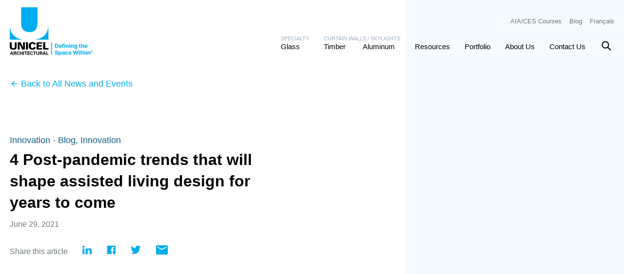

--- FILE ---
content_type: text/html; charset=UTF-8
request_url: https://unicelarchitectural.com/4-post-pandemic-trends-that-will-shape-assisted-living-design-for-years-to-come/
body_size: 23446
content:
<!doctype html><html lang="en-US"><head><script data-no-optimize="1">var litespeed_docref=sessionStorage.getItem("litespeed_docref");litespeed_docref&&(Object.defineProperty(document,"referrer",{get:function(){return litespeed_docref}}),sessionStorage.removeItem("litespeed_docref"));</script> <meta name="p:domain_verify" content="a0b0b9d23e2426db20acbd04826d2859"/><meta charset="UTF-8"> <script type="litespeed/javascript">var gform;gform||(document.addEventListener("gform_main_scripts_loaded",function(){gform.scriptsLoaded=!0}),document.addEventListener("gform/theme/scripts_loaded",function(){gform.themeScriptsLoaded=!0}),window.addEventListener("DOMContentLiteSpeedLoaded",function(){gform.domLoaded=!0}),gform={domLoaded:!1,scriptsLoaded:!1,themeScriptsLoaded:!1,isFormEditor:()=>"function"==typeof InitializeEditor,callIfLoaded:function(o){return!(!gform.domLoaded||!gform.scriptsLoaded||!gform.themeScriptsLoaded&&!gform.isFormEditor()||(gform.isFormEditor()&&console.warn("The use of gform.initializeOnLoaded() is deprecated in the form editor context and will be removed in Gravity Forms 3.1."),o(),0))},initializeOnLoaded:function(o){gform.callIfLoaded(o)||(document.addEventListener("gform_main_scripts_loaded",()=>{gform.scriptsLoaded=!0,gform.callIfLoaded(o)}),document.addEventListener("gform/theme/scripts_loaded",()=>{gform.themeScriptsLoaded=!0,gform.callIfLoaded(o)}),window.addEventListener("DOMContentLiteSpeedLoaded",()=>{gform.domLoaded=!0,gform.callIfLoaded(o)}))},hooks:{action:{},filter:{}},addAction:function(o,r,e,t){gform.addHook("action",o,r,e,t)},addFilter:function(o,r,e,t){gform.addHook("filter",o,r,e,t)},doAction:function(o){gform.doHook("action",o,arguments)},applyFilters:function(o){return gform.doHook("filter",o,arguments)},removeAction:function(o,r){gform.removeHook("action",o,r)},removeFilter:function(o,r,e){gform.removeHook("filter",o,r,e)},addHook:function(o,r,e,t,n){null==gform.hooks[o][r]&&(gform.hooks[o][r]=[]);var d=gform.hooks[o][r];null==n&&(n=r+"_"+d.length),gform.hooks[o][r].push({tag:n,callable:e,priority:t=null==t?10:t})},doHook:function(r,o,e){var t;if(e=Array.prototype.slice.call(e,1),null!=gform.hooks[r][o]&&((o=gform.hooks[r][o]).sort(function(o,r){return o.priority-r.priority}),o.forEach(function(o){"function"!=typeof(t=o.callable)&&(t=window[t]),"action"==r?t.apply(null,e):e[0]=t.apply(null,e)})),"filter"==r)return e[0]},removeHook:function(o,r,t,n){var e;null!=gform.hooks[o][r]&&(e=(e=gform.hooks[o][r]).filter(function(o,r,e){return!!(null!=n&&n!=o.tag||null!=t&&t!=o.priority)}),gform.hooks[o][r]=e)}})</script> <meta name="viewport" content="width=device-width, initial-scale=1"><meta name="p:domain_verify" content="a0b0b9d23e2426db20acbd04826d2859"/><link rel="profile" href="https://gmpg.org/xfn/11"> <script
				type="text/javascript"
				src="https://app.termly.io/resource-blocker/a4701dab-7700-40db-bf90-612fcb0ba63c"></script><meta name='robots' content='index, follow, max-image-preview:large, max-snippet:-1, max-video-preview:-1' /><title>4 Post-pandemic trends that will shape assisted living design for years to come - Unicel Architectural</title><link rel="canonical" href="https://unicelarchitectural.com/4-post-pandemic-trends-that-will-shape-assisted-living-design-for-years-to-come/" /><meta property="og:locale" content="en_US" /><meta property="og:type" content="article" /><meta property="og:title" content="4 Post-pandemic trends that will shape assisted living design for years to come - Unicel Architectural" /><meta property="og:description" content="The United Nations says that by 2050, more than two billion people across the world will be 60 or older [&hellip;]" /><meta property="og:url" content="https://unicelarchitectural.com/4-post-pandemic-trends-that-will-shape-assisted-living-design-for-years-to-come/" /><meta property="og:site_name" content="Unicel Architectural" /><meta property="article:publisher" content="https://www.facebook.com/UnicelArchitectural/" /><meta property="article:published_time" content="2021-06-29T04:02:11+00:00" /><meta property="article:modified_time" content="2021-09-22T22:20:24+00:00" /><meta property="og:image" content="https://unicelarchitectural.com/wp-content/uploads/2021/06/UAC_Blog_AssistedLivingDesign_786x600_01.jpg" /><meta property="og:image:width" content="786" /><meta property="og:image:height" content="600" /><meta property="og:image:type" content="image/jpeg" /><meta name="author" content="rbaltayan" /><meta name="twitter:card" content="summary_large_image" /><meta name="twitter:creator" content="@UnicelArch" /><meta name="twitter:site" content="@UnicelArch" /><meta name="twitter:label1" content="Written by" /><meta name="twitter:data1" content="rbaltayan" /><meta name="twitter:label2" content="Est. reading time" /><meta name="twitter:data2" content="2 minutes" /> <script type="application/ld+json" class="yoast-schema-graph">{"@context":"https://schema.org","@graph":[{"@type":"Article","@id":"https://unicelarchitectural.com/4-post-pandemic-trends-that-will-shape-assisted-living-design-for-years-to-come/#article","isPartOf":{"@id":"https://unicelarchitectural.com/4-post-pandemic-trends-that-will-shape-assisted-living-design-for-years-to-come/"},"author":{"name":"rbaltayan","@id":"https://unicelarchitectural.com/#/schema/person/92f2125bd0b4aa5984ecb3b302fb7eeb"},"headline":"4 Post-pandemic trends that will shape assisted living design for years to come","datePublished":"2021-06-29T04:02:11+00:00","dateModified":"2021-09-22T22:20:24+00:00","mainEntityOfPage":{"@id":"https://unicelarchitectural.com/4-post-pandemic-trends-that-will-shape-assisted-living-design-for-years-to-come/"},"wordCount":482,"commentCount":0,"publisher":{"@id":"https://unicelarchitectural.com/#organization"},"image":{"@id":"https://unicelarchitectural.com/4-post-pandemic-trends-that-will-shape-assisted-living-design-for-years-to-come/#primaryimage"},"thumbnailUrl":"https://unicelarchitectural.com/wp-content/uploads/2021/06/UAC_Blog_AssistedLivingDesign_786x600_01.jpg","keywords":["Glass","Vision Control"],"articleSection":["Blog","Innovation"],"inLanguage":"en-US"},{"@type":"WebPage","@id":"https://unicelarchitectural.com/4-post-pandemic-trends-that-will-shape-assisted-living-design-for-years-to-come/","url":"https://unicelarchitectural.com/4-post-pandemic-trends-that-will-shape-assisted-living-design-for-years-to-come/","name":"4 Post-pandemic trends that will shape assisted living design for years to come - Unicel Architectural","isPartOf":{"@id":"https://unicelarchitectural.com/#website"},"primaryImageOfPage":{"@id":"https://unicelarchitectural.com/4-post-pandemic-trends-that-will-shape-assisted-living-design-for-years-to-come/#primaryimage"},"image":{"@id":"https://unicelarchitectural.com/4-post-pandemic-trends-that-will-shape-assisted-living-design-for-years-to-come/#primaryimage"},"thumbnailUrl":"https://unicelarchitectural.com/wp-content/uploads/2021/06/UAC_Blog_AssistedLivingDesign_786x600_01.jpg","datePublished":"2021-06-29T04:02:11+00:00","dateModified":"2021-09-22T22:20:24+00:00","breadcrumb":{"@id":"https://unicelarchitectural.com/4-post-pandemic-trends-that-will-shape-assisted-living-design-for-years-to-come/#breadcrumb"},"inLanguage":"en-US","potentialAction":[{"@type":"ReadAction","target":["https://unicelarchitectural.com/4-post-pandemic-trends-that-will-shape-assisted-living-design-for-years-to-come/"]}]},{"@type":"ImageObject","inLanguage":"en-US","@id":"https://unicelarchitectural.com/4-post-pandemic-trends-that-will-shape-assisted-living-design-for-years-to-come/#primaryimage","url":"https://unicelarchitectural.com/wp-content/uploads/2021/06/UAC_Blog_AssistedLivingDesign_786x600_01.jpg","contentUrl":"https://unicelarchitectural.com/wp-content/uploads/2021/06/UAC_Blog_AssistedLivingDesign_786x600_01.jpg","width":786,"height":600},{"@type":"BreadcrumbList","@id":"https://unicelarchitectural.com/4-post-pandemic-trends-that-will-shape-assisted-living-design-for-years-to-come/#breadcrumb","itemListElement":[{"@type":"ListItem","position":1,"name":"Home","item":"https://unicelarchitectural.com/"},{"@type":"ListItem","position":2,"name":"Blog","item":"https://unicelarchitectural.com/blog/"},{"@type":"ListItem","position":3,"name":"4 Post-pandemic trends that will shape assisted living design for years to come"}]},{"@type":"WebSite","@id":"https://unicelarchitectural.com/#website","url":"https://unicelarchitectural.com/","name":"Unicel Architectural","description":"","publisher":{"@id":"https://unicelarchitectural.com/#organization"},"potentialAction":[{"@type":"SearchAction","target":{"@type":"EntryPoint","urlTemplate":"https://unicelarchitectural.com/?s={search_term_string}"},"query-input":{"@type":"PropertyValueSpecification","valueRequired":true,"valueName":"search_term_string"}}],"inLanguage":"en-US"},{"@type":"Organization","@id":"https://unicelarchitectural.com/#organization","name":"Unicel Architectural","url":"https://unicelarchitectural.com/","logo":{"@type":"ImageObject","inLanguage":"en-US","@id":"https://unicelarchitectural.com/#/schema/logo/image/","url":"https://unicelarchitectural.com/wp-content/uploads/2020/11/FRE-LOGO.jpg","contentUrl":"https://unicelarchitectural.com/wp-content/uploads/2020/11/FRE-LOGO.jpg","width":713,"height":421,"caption":"Unicel Architectural"},"image":{"@id":"https://unicelarchitectural.com/#/schema/logo/image/"},"sameAs":["https://www.facebook.com/UnicelArchitectural/","https://x.com/UnicelArch","https://www.instagram.com/unicelarch/","https://www.linkedin.com/company/unicel-architectural/","https://www.youtube.com/channel/UCkNCQHzA55XHzdKtKWytuHQ/"]},{"@type":"Person","@id":"https://unicelarchitectural.com/#/schema/person/92f2125bd0b4aa5984ecb3b302fb7eeb","name":"rbaltayan","image":{"@type":"ImageObject","inLanguage":"en-US","@id":"https://unicelarchitectural.com/#/schema/person/image/","url":"https://unicelarchitectural.com/wp-content/litespeed/avatar/f2d223b82f00c4d4704b6d75357aba48.jpg?ver=1768807172","contentUrl":"https://unicelarchitectural.com/wp-content/litespeed/avatar/f2d223b82f00c4d4704b6d75357aba48.jpg?ver=1768807172","caption":"rbaltayan"},"url":"https://unicelarchitectural.com/author/rbaltayan/"}]}</script> <link rel="alternate" type="application/rss+xml" title="Unicel Architectural &raquo; Feed" href="https://unicelarchitectural.com/feed/" /><link rel="alternate" type="application/rss+xml" title="Unicel Architectural &raquo; Comments Feed" href="https://unicelarchitectural.com/comments/feed/" /><link rel="alternate" title="oEmbed (JSON)" type="application/json+oembed" href="https://unicelarchitectural.com/wp-json/oembed/1.0/embed?url=https%3A%2F%2Funicelarchitectural.com%2F4-post-pandemic-trends-that-will-shape-assisted-living-design-for-years-to-come%2F" /><link rel="alternate" title="oEmbed (XML)" type="text/xml+oembed" href="https://unicelarchitectural.com/wp-json/oembed/1.0/embed?url=https%3A%2F%2Funicelarchitectural.com%2F4-post-pandemic-trends-that-will-shape-assisted-living-design-for-years-to-come%2F&#038;format=xml" /><style id='wp-img-auto-sizes-contain-inline-css' type='text/css'>img:is([sizes=auto i],[sizes^="auto," i]){contain-intrinsic-size:3000px 1500px}
/*# sourceURL=wp-img-auto-sizes-contain-inline-css */</style><link data-optimized="2" rel="stylesheet" href="https://unicelarchitectural.com/wp-content/litespeed/css/8b12f95e43196aa761b140f3ee69e3af.css?ver=fc385" /><style id='global-styles-inline-css' type='text/css'>:root{--wp--preset--aspect-ratio--square: 1;--wp--preset--aspect-ratio--4-3: 4/3;--wp--preset--aspect-ratio--3-4: 3/4;--wp--preset--aspect-ratio--3-2: 3/2;--wp--preset--aspect-ratio--2-3: 2/3;--wp--preset--aspect-ratio--16-9: 16/9;--wp--preset--aspect-ratio--9-16: 9/16;--wp--preset--color--black: #000000;--wp--preset--color--cyan-bluish-gray: #abb8c3;--wp--preset--color--white: #ffffff;--wp--preset--color--pale-pink: #f78da7;--wp--preset--color--vivid-red: #cf2e2e;--wp--preset--color--luminous-vivid-orange: #ff6900;--wp--preset--color--luminous-vivid-amber: #fcb900;--wp--preset--color--light-green-cyan: #7bdcb5;--wp--preset--color--vivid-green-cyan: #00d084;--wp--preset--color--pale-cyan-blue: #8ed1fc;--wp--preset--color--vivid-cyan-blue: #0693e3;--wp--preset--color--vivid-purple: #9b51e0;--wp--preset--gradient--vivid-cyan-blue-to-vivid-purple: linear-gradient(135deg,rgb(6,147,227) 0%,rgb(155,81,224) 100%);--wp--preset--gradient--light-green-cyan-to-vivid-green-cyan: linear-gradient(135deg,rgb(122,220,180) 0%,rgb(0,208,130) 100%);--wp--preset--gradient--luminous-vivid-amber-to-luminous-vivid-orange: linear-gradient(135deg,rgb(252,185,0) 0%,rgb(255,105,0) 100%);--wp--preset--gradient--luminous-vivid-orange-to-vivid-red: linear-gradient(135deg,rgb(255,105,0) 0%,rgb(207,46,46) 100%);--wp--preset--gradient--very-light-gray-to-cyan-bluish-gray: linear-gradient(135deg,rgb(238,238,238) 0%,rgb(169,184,195) 100%);--wp--preset--gradient--cool-to-warm-spectrum: linear-gradient(135deg,rgb(74,234,220) 0%,rgb(151,120,209) 20%,rgb(207,42,186) 40%,rgb(238,44,130) 60%,rgb(251,105,98) 80%,rgb(254,248,76) 100%);--wp--preset--gradient--blush-light-purple: linear-gradient(135deg,rgb(255,206,236) 0%,rgb(152,150,240) 100%);--wp--preset--gradient--blush-bordeaux: linear-gradient(135deg,rgb(254,205,165) 0%,rgb(254,45,45) 50%,rgb(107,0,62) 100%);--wp--preset--gradient--luminous-dusk: linear-gradient(135deg,rgb(255,203,112) 0%,rgb(199,81,192) 50%,rgb(65,88,208) 100%);--wp--preset--gradient--pale-ocean: linear-gradient(135deg,rgb(255,245,203) 0%,rgb(182,227,212) 50%,rgb(51,167,181) 100%);--wp--preset--gradient--electric-grass: linear-gradient(135deg,rgb(202,248,128) 0%,rgb(113,206,126) 100%);--wp--preset--gradient--midnight: linear-gradient(135deg,rgb(2,3,129) 0%,rgb(40,116,252) 100%);--wp--preset--font-size--small: 13px;--wp--preset--font-size--medium: 20px;--wp--preset--font-size--large: 36px;--wp--preset--font-size--x-large: 42px;--wp--preset--spacing--20: 0.44rem;--wp--preset--spacing--30: 0.67rem;--wp--preset--spacing--40: 1rem;--wp--preset--spacing--50: 1.5rem;--wp--preset--spacing--60: 2.25rem;--wp--preset--spacing--70: 3.38rem;--wp--preset--spacing--80: 5.06rem;--wp--preset--shadow--natural: 6px 6px 9px rgba(0, 0, 0, 0.2);--wp--preset--shadow--deep: 12px 12px 50px rgba(0, 0, 0, 0.4);--wp--preset--shadow--sharp: 6px 6px 0px rgba(0, 0, 0, 0.2);--wp--preset--shadow--outlined: 6px 6px 0px -3px rgb(255, 255, 255), 6px 6px rgb(0, 0, 0);--wp--preset--shadow--crisp: 6px 6px 0px rgb(0, 0, 0);}:where(.is-layout-flex){gap: 0.5em;}:where(.is-layout-grid){gap: 0.5em;}body .is-layout-flex{display: flex;}.is-layout-flex{flex-wrap: wrap;align-items: center;}.is-layout-flex > :is(*, div){margin: 0;}body .is-layout-grid{display: grid;}.is-layout-grid > :is(*, div){margin: 0;}:where(.wp-block-columns.is-layout-flex){gap: 2em;}:where(.wp-block-columns.is-layout-grid){gap: 2em;}:where(.wp-block-post-template.is-layout-flex){gap: 1.25em;}:where(.wp-block-post-template.is-layout-grid){gap: 1.25em;}.has-black-color{color: var(--wp--preset--color--black) !important;}.has-cyan-bluish-gray-color{color: var(--wp--preset--color--cyan-bluish-gray) !important;}.has-white-color{color: var(--wp--preset--color--white) !important;}.has-pale-pink-color{color: var(--wp--preset--color--pale-pink) !important;}.has-vivid-red-color{color: var(--wp--preset--color--vivid-red) !important;}.has-luminous-vivid-orange-color{color: var(--wp--preset--color--luminous-vivid-orange) !important;}.has-luminous-vivid-amber-color{color: var(--wp--preset--color--luminous-vivid-amber) !important;}.has-light-green-cyan-color{color: var(--wp--preset--color--light-green-cyan) !important;}.has-vivid-green-cyan-color{color: var(--wp--preset--color--vivid-green-cyan) !important;}.has-pale-cyan-blue-color{color: var(--wp--preset--color--pale-cyan-blue) !important;}.has-vivid-cyan-blue-color{color: var(--wp--preset--color--vivid-cyan-blue) !important;}.has-vivid-purple-color{color: var(--wp--preset--color--vivid-purple) !important;}.has-black-background-color{background-color: var(--wp--preset--color--black) !important;}.has-cyan-bluish-gray-background-color{background-color: var(--wp--preset--color--cyan-bluish-gray) !important;}.has-white-background-color{background-color: var(--wp--preset--color--white) !important;}.has-pale-pink-background-color{background-color: var(--wp--preset--color--pale-pink) !important;}.has-vivid-red-background-color{background-color: var(--wp--preset--color--vivid-red) !important;}.has-luminous-vivid-orange-background-color{background-color: var(--wp--preset--color--luminous-vivid-orange) !important;}.has-luminous-vivid-amber-background-color{background-color: var(--wp--preset--color--luminous-vivid-amber) !important;}.has-light-green-cyan-background-color{background-color: var(--wp--preset--color--light-green-cyan) !important;}.has-vivid-green-cyan-background-color{background-color: var(--wp--preset--color--vivid-green-cyan) !important;}.has-pale-cyan-blue-background-color{background-color: var(--wp--preset--color--pale-cyan-blue) !important;}.has-vivid-cyan-blue-background-color{background-color: var(--wp--preset--color--vivid-cyan-blue) !important;}.has-vivid-purple-background-color{background-color: var(--wp--preset--color--vivid-purple) !important;}.has-black-border-color{border-color: var(--wp--preset--color--black) !important;}.has-cyan-bluish-gray-border-color{border-color: var(--wp--preset--color--cyan-bluish-gray) !important;}.has-white-border-color{border-color: var(--wp--preset--color--white) !important;}.has-pale-pink-border-color{border-color: var(--wp--preset--color--pale-pink) !important;}.has-vivid-red-border-color{border-color: var(--wp--preset--color--vivid-red) !important;}.has-luminous-vivid-orange-border-color{border-color: var(--wp--preset--color--luminous-vivid-orange) !important;}.has-luminous-vivid-amber-border-color{border-color: var(--wp--preset--color--luminous-vivid-amber) !important;}.has-light-green-cyan-border-color{border-color: var(--wp--preset--color--light-green-cyan) !important;}.has-vivid-green-cyan-border-color{border-color: var(--wp--preset--color--vivid-green-cyan) !important;}.has-pale-cyan-blue-border-color{border-color: var(--wp--preset--color--pale-cyan-blue) !important;}.has-vivid-cyan-blue-border-color{border-color: var(--wp--preset--color--vivid-cyan-blue) !important;}.has-vivid-purple-border-color{border-color: var(--wp--preset--color--vivid-purple) !important;}.has-vivid-cyan-blue-to-vivid-purple-gradient-background{background: var(--wp--preset--gradient--vivid-cyan-blue-to-vivid-purple) !important;}.has-light-green-cyan-to-vivid-green-cyan-gradient-background{background: var(--wp--preset--gradient--light-green-cyan-to-vivid-green-cyan) !important;}.has-luminous-vivid-amber-to-luminous-vivid-orange-gradient-background{background: var(--wp--preset--gradient--luminous-vivid-amber-to-luminous-vivid-orange) !important;}.has-luminous-vivid-orange-to-vivid-red-gradient-background{background: var(--wp--preset--gradient--luminous-vivid-orange-to-vivid-red) !important;}.has-very-light-gray-to-cyan-bluish-gray-gradient-background{background: var(--wp--preset--gradient--very-light-gray-to-cyan-bluish-gray) !important;}.has-cool-to-warm-spectrum-gradient-background{background: var(--wp--preset--gradient--cool-to-warm-spectrum) !important;}.has-blush-light-purple-gradient-background{background: var(--wp--preset--gradient--blush-light-purple) !important;}.has-blush-bordeaux-gradient-background{background: var(--wp--preset--gradient--blush-bordeaux) !important;}.has-luminous-dusk-gradient-background{background: var(--wp--preset--gradient--luminous-dusk) !important;}.has-pale-ocean-gradient-background{background: var(--wp--preset--gradient--pale-ocean) !important;}.has-electric-grass-gradient-background{background: var(--wp--preset--gradient--electric-grass) !important;}.has-midnight-gradient-background{background: var(--wp--preset--gradient--midnight) !important;}.has-small-font-size{font-size: var(--wp--preset--font-size--small) !important;}.has-medium-font-size{font-size: var(--wp--preset--font-size--medium) !important;}.has-large-font-size{font-size: var(--wp--preset--font-size--large) !important;}.has-x-large-font-size{font-size: var(--wp--preset--font-size--x-large) !important;}
/*# sourceURL=global-styles-inline-css */</style><style id='classic-theme-styles-inline-css' type='text/css'>/*! This file is auto-generated */
.wp-block-button__link{color:#fff;background-color:#32373c;border-radius:9999px;box-shadow:none;text-decoration:none;padding:calc(.667em + 2px) calc(1.333em + 2px);font-size:1.125em}.wp-block-file__button{background:#32373c;color:#fff;text-decoration:none}
/*# sourceURL=/wp-includes/css/classic-themes.min.css */</style> <script type="litespeed/javascript" data-src="https://unicelarchitectural.com/wp-includes/js/jquery/jquery.min.js" id="jquery-core-js"></script> <script type="text/javascript" defer='defer' src="https://unicelarchitectural.com/wp-content/plugins/gravityforms/js/jquery.json.min.js" id="gform_json-js"></script> <script id="gform_gravityforms-js-extra" type="litespeed/javascript">var gf_global={"gf_currency_config":{"name":"U.S. Dollar","symbol_left":"$","symbol_right":"","symbol_padding":"","thousand_separator":",","decimal_separator":".","decimals":2,"code":"USD"},"base_url":"https://unicelarchitectural.com/wp-content/plugins/gravityforms","number_formats":[],"spinnerUrl":"https://unicelarchitectural.com/wp-content/plugins/gravityforms/images/spinner.svg","version_hash":"257b6b6a677637538d65a996cb6c6f9c","strings":{"newRowAdded":"New row added.","rowRemoved":"Row removed","formSaved":"The form has been saved.  The content contains the link to return and complete the form."}};var gf_global={"gf_currency_config":{"name":"U.S. Dollar","symbol_left":"$","symbol_right":"","symbol_padding":"","thousand_separator":",","decimal_separator":".","decimals":2,"code":"USD"},"base_url":"https://unicelarchitectural.com/wp-content/plugins/gravityforms","number_formats":[],"spinnerUrl":"https://unicelarchitectural.com/wp-content/plugins/gravityforms/images/spinner.svg","version_hash":"257b6b6a677637538d65a996cb6c6f9c","strings":{"newRowAdded":"New row added.","rowRemoved":"Row removed","formSaved":"The form has been saved.  The content contains the link to return and complete the form."}};var gform_i18n={"datepicker":{"days":{"monday":"Mo","tuesday":"Tu","wednesday":"We","thursday":"Th","friday":"Fr","saturday":"Sa","sunday":"Su"},"months":{"january":"January","february":"February","march":"March","april":"April","may":"May","june":"June","july":"July","august":"August","september":"September","october":"October","november":"November","december":"December"},"firstDay":1,"iconText":"Select date"}};var gf_legacy_multi={"16":"1","17":"1"};var gform_gravityforms={"strings":{"invalid_file_extension":"This type of file is not allowed. Must be one of the following:","delete_file":"Delete this file","in_progress":"in progress","file_exceeds_limit":"File exceeds size limit","illegal_extension":"This type of file is not allowed.","max_reached":"Maximum number of files reached","unknown_error":"There was a problem while saving the file on the server","currently_uploading":"Please wait for the uploading to complete","cancel":"Cancel","cancel_upload":"Cancel this upload","cancelled":"Cancelled","error":"Error","message":"Message"},"vars":{"images_url":"https://unicelarchitectural.com/wp-content/plugins/gravityforms/images"}}</script> <script type="text/javascript" id="gform_gravityforms-js-before">/*  */

//# sourceURL=gform_gravityforms-js-before
/*  */</script> <script type="text/javascript" defer='defer' src="https://www.google.com/recaptcha/api.js?hl=en&amp;ver=6.9#038;render=explicit" id="gform_recaptcha-js"></script> <script id="wpml-cookie-js-extra" type="litespeed/javascript">var wpml_cookies={"wp-wpml_current_language":{"value":"en","expires":1,"path":"/"}};var wpml_cookies={"wp-wpml_current_language":{"value":"en","expires":1,"path":"/"}}</script> <script type="litespeed/javascript" data-src="https://code.jquery.com/ui/1.11.3/jquery-ui.js?ver=1769016598" id="jquery-ui-js"></script> <script id="wpml-browser-redirect-js-extra" type="litespeed/javascript">var wpml_browser_redirect_params={"pageLanguage":"en","languageUrls":{"en_us":"https://unicelarchitectural.com/4-post-pandemic-trends-that-will-shape-assisted-living-design-for-years-to-come/","en":"https://unicelarchitectural.com/4-post-pandemic-trends-that-will-shape-assisted-living-design-for-years-to-come/","us":"https://unicelarchitectural.com/4-post-pandemic-trends-that-will-shape-assisted-living-design-for-years-to-come/","fr_fr":"https://unicelarchitectural.com/fr/4-tendances-postpandemiques-qui-faconneront-la-conception-de-la-vie-assistee-pour-les-annees-a-venir/","fr":"https://unicelarchitectural.com/fr/4-tendances-postpandemiques-qui-faconneront-la-conception-de-la-vie-assistee-pour-les-annees-a-venir/"},"cookie":{"name":"_icl_visitor_lang_js","domain":"unicelarchitectural.com","path":"/","expiration":24}}</script> <link rel="https://api.w.org/" href="https://unicelarchitectural.com/wp-json/" /><link rel="alternate" title="JSON" type="application/json" href="https://unicelarchitectural.com/wp-json/wp/v2/posts/20559" /><link rel="EditURI" type="application/rsd+xml" title="RSD" href="https://unicelarchitectural.com/xmlrpc.php?rsd" /><meta name="generator" content="WordPress 6.9" /><link rel='shortlink' href='https://unicelarchitectural.com/?p=20559' /><meta name="generator" content="WPML ver:4.7.6 stt:1,4;" /><style type="text/css">.recentcomments a{display:inline !important;padding:0 !important;margin:0 !important;}</style><link rel="icon" href="https://unicelarchitectural.com/wp-content/uploads/2020/10/favicon-150x150.png" sizes="32x32" /><link rel="icon" href="https://unicelarchitectural.com/wp-content/uploads/2020/10/favicon-300x300.png" sizes="192x192" /><link rel="apple-touch-icon" href="https://unicelarchitectural.com/wp-content/uploads/2020/10/favicon-300x300.png" /><meta name="msapplication-TileImage" content="https://unicelarchitectural.com/wp-content/uploads/2020/10/favicon-300x300.png" /><style type="text/css" id="wp-custom-css">.speciality-block .speciality-content, .featured-content-slider, .os-product-content, .portfolio-list-content, .lastest-post-content, .newsmain-list-content, .ca-box-content {
	background: hsla(0,0%,100%,.8) !important;
}
sup {
    font-size: 50%;
}
p sup {
    font-size: 60%;
    font-weight: 500;
}
.acc-block-content li {color:#6e7577;}
.page-id-13607 iframe {
	width: 600px;
	height: 350px;
}
.page-id-13608 iframe {
	width: 600px;
	height: 350px;
}

@media screen and (max-width: 768px) {
	.page-id-13607 iframe {
	width: 100%;
}
		.page-id-13608 iframe {
	width: 100%;
}
	.main-navigation .menu-main-menu-french-container {
		display: none;
	}

}

body .gform_wrapper .gform_footer input.button, body .gform_wrapper .gform_footer input[type="submit"]{
	background: #f5f7f8 url(https://unicelstaging.wpengine.com/wp-content/themes/dstheme/assets/images/icon-arrow-right.svg) no-repeat calc(100% - 25px) 50% !important;
}
body .gform_wrapper .gform_footer input.button:hover, body .gform_wrapper .gform_footer input[type="submit"]:hover {
    color: #fff;
    background: #0b5e83 url(https://unicelstaging.wpengine.com/wp-content/themes/dstheme/assets/images/white-icon-arrow-right.svg) no-repeat calc(100% - 25px) 50% !important;
}

section.page-banner-main.remove-bg:after {
	background: none !important;
}
section.page-banner-main .container.max-width-1030 {
	max-width: 1030px;
	width: 100%;
	margin: auto;
}
.title-with-tag h2 {
	margin-bottom: 24px;
}

.sb_instagram_header,
#sb_instagram .sbi_follow_btn {
	display: none;
}

.portfolio-featured-content {
	background: rgba(255,255,255,0.8);
}

html {
	scroll-padding-top: 100px;
}
.acc-block-content a:hover {
	color: #0b5e83;
}


.footer-newsletter .gform_wrapper {
	margin-bottom: 0;
}

.footer-newsletter form {
	background-color: transparent;
}

footer .footer-newsletter .gform_wrapper ul li#field_24_6 {
	background-color: #f5f7f8;
}

footer .footer-newsletter .gform_wrapper ul li#field_24_7 {
	margin-top: 15px !important;
}

.news-single-content-inner ol li, .news-single-content-inner ul li {
	line-height: 23px;
	margin-bottom: 20px;
}

.news-single-content-inner ol li > ul, .news-single-content-inner ul li > ul  {
	margin-top: 10px;
	margin-bottom: 0;
}

.news-single-content-inner ol li > ul li, .news-single-content-inner ul li > ul li  {
	margin-bottom: 10px;
}

.tab-address-box {
    text-transform: none!important;
}

/*
.career-template-default section.page-banner-main > .container > .row {
	padding-top: 40px;
}

.career-template-default section.page-banner-main .back {
	top: 50px;
}

.career-template-default section.page-banner-main > .container > .row .page-banner-content {
	margin-top: 0;
}*/

.career-template-default .site-content {
	padding-top: 132px;
}

.career-template-default .page-banner-main {
	padding-top: 30px;
}

.career-template-default .page-banner-main .back {
	position: relative;
	left: unset;
	top: unset;
	z-index: 1;
}

.career-template-default .page-banner-main .text-column,
.career-template-default .page-banner-main .image-column {
	align-self: stretch;
}

.career-template-default .page-banner-main .text-column .page-banner-content {
	margin-top: 0;
}

@media (max-width: 767px) {
	.career-template-default .page-banner-main .row {
		flex-direction: column;
	}
}

.news-single .title-with-tag h2 {
	margin-bottom: 10px;
}

.news-single .title-with-tag .publish-date {
	margin-bottom: 30px;
}

.logged-in .site-content {
	padding-top: 130px;
}</style> <script type="litespeed/javascript">(function(w,d,s,l,i){w[l]=w[l]||[];w[l].push({'gtm.start':new Date().getTime(),event:'gtm.js'});var f=d.getElementsByTagName(s)[0],j=d.createElement(s),dl=l!='dataLayer'?'&l='+l:'';j.async=!0;j.src='https://www.googletagmanager.com/gtm.js?id='+i+dl;f.parentNode.insertBefore(j,f)})(window,document,'script','dataLayer','GTM-P3QR5PJ')</script> </head><body class="wp-singular post-template-default single single-post postid-20559 single-format-standard wp-theme-dstheme gg"><noscript><iframe data-lazyloaded="1" src="about:blank" data-litespeed-src="https://www.googletagmanager.com/ns.html?id=GTM-P3QR5PJ"
height="0" width="0" style="display:none;visibility:hidden"></iframe></noscript><div id="uni-page" class="site "><header id="masthead" class="site-header "><div class="container"><div class="site-branding">
<a href="https://unicelarchitectural.com/" rel="home" aria-label="Header Logo">
<img data-lazyloaded="1" src="[data-uri]" data-src="https://unicelarchitectural.com/wp-content/uploads/2022/12/Unicel-Logo-Registered.svg" class="attachment- size-" alt="Header Logo" decoding="async" />				</a></div><div class="header-right"><div class="header-top-link"><ul><li><a href="https://unicelarchitectural.com/aia-ces-courses/" target="">AIA/CES Courses</a></li><li><a href="https://unicelarchitectural.com/blog/?cat=105" target="">Blog</a></li><li><a href="https://unicelarchitectural.com/fr/4-tendances-postpandemiques-qui-faconneront-la-conception-de-la-vie-assistee-pour-les-annees-a-venir/" class="header-desktop-language">Français</a></li></ul></div><nav id="site-navigation" class="main-navigation"><div class="menu-main-menu-container"><ul id="primary-menu" class="menu"><li id="menu-item-20825" class="group-main menu-item menu-item-type-custom menu-item-object-custom menu-item-has-children menu-item-20825"><a href="#" title="Specialty Label">Specialty</a><ul class="sub-menu"><li id="menu-item-23" class="menu-item menu-item-type-custom menu-item-object-custom menu-item-has-children menu-item-23"><a href="https://unicelarchitectural.com/product-category/glass/" title="test">Glass</a><ul class="sub-menu"><li id="menu-item-13396" class="menu-item menu-item-type-taxonomy menu-item-object-product_cat menu-item-13396"><a href="https://unicelarchitectural.com/product-category/glass/">Overview</a></li><li id="menu-item-13357" class="menu-item menu-item-type-post_type menu-item-object-specialties_products menu-item-13357"><a href="https://unicelarchitectural.com/specialties-products/vision-control/">Vision Control®</a></li><li id="menu-item-13358" class="menu-item menu-item-type-post_type menu-item-object-specialties_products menu-item-13358"><a href="https://unicelarchitectural.com/specialties-products/viulite/">ViuLite®</a></li></ul></li></ul></li><li id="menu-item-20826" class="group-main menu-item menu-item-type-custom menu-item-object-custom menu-item-has-children menu-item-20826"><a href="#" title="Curtain Walls / Skylights Label">Curtain Walls / Skylights</a><ul class="sub-menu"><li id="menu-item-13244" class="menu-item menu-item-type-custom menu-item-object-custom menu-item-13244"><a href="https://unicelarchitectural.com/specialties-products/timber-curtain-walls/">Timber</a></li><li id="menu-item-12431" class="menu-item menu-item-type-custom menu-item-object-custom menu-item-has-children menu-item-12431"><a href="https://unicelarchitectural.com/product-category/aluminum/">Aluminum</a><ul class="sub-menu"><li id="menu-item-13394" class="menu-item menu-item-type-taxonomy menu-item-object-product_cat menu-item-13394"><a href="https://unicelarchitectural.com/product-category/aluminum/">Overview</a></li><li id="menu-item-13361" class="menu-item menu-item-type-post_type menu-item-object-specialties_products menu-item-13361"><a href="https://unicelarchitectural.com/specialties-products/aluminum-skylights/">Skylights / Curtain Walls</a></li><li id="menu-item-13362" class="menu-item menu-item-type-post_type menu-item-object-specialties_products menu-item-13362"><a href="https://unicelarchitectural.com/specialties-products/aluminum-custom-structures/">Custom Structures</a></li></ul></li></ul></li><li id="menu-item-1346" class="menu-item menu-item-type-custom menu-item-object-custom menu-item-has-children menu-item-1346"><a href="#">Resources</a><ul class="sub-menu"><li id="menu-item-1338" class="menu-item menu-item-type-taxonomy menu-item-object-resource_type menu-item-1338"><a href="https://unicelarchitectural.com/resource-type/technical-catalogs/">Technical Catalogs and CAD</a></li><li id="menu-item-1343" class="menu-item menu-item-type-taxonomy menu-item-object-resource_type menu-item-1343"><a href="https://unicelarchitectural.com/resource-type/architectural-specs/">Architectural Specs</a></li><li id="menu-item-27979" class="menu-item menu-item-type-custom menu-item-object-custom menu-item-27979"><a href="https://unicelarchitectural.com/resource-type/bim-files/">BIM Files</a></li><li id="menu-item-1339" class="menu-item menu-item-type-taxonomy menu-item-object-resource_type menu-item-has-children menu-item-1339"><a href="https://unicelarchitectural.com/resource-type/product-literature/">Product Literature</a><ul class="sub-menu"><li id="menu-item-1340" class="menu-item menu-item-type-taxonomy menu-item-object-resource_type menu-item-1340"><a href="https://unicelarchitectural.com/resource-type/product-brochures/">Product Brochures</a></li><li id="menu-item-1341" class="menu-item menu-item-type-taxonomy menu-item-object-resource_type menu-item-1341"><a href="https://unicelarchitectural.com/resource-type/case-studies/">Case Studies</a></li><li id="menu-item-1342" class="menu-item menu-item-type-taxonomy menu-item-object-resource_type menu-item-1342"><a href="https://unicelarchitectural.com/resource-type/white-papers/">Whitepapers</a></li></ul></li><li id="menu-item-13941" class="menu-item menu-item-type-post_type menu-item-object-page menu-item-13941"><a href="https://unicelarchitectural.com/videos/">Videos</a></li></ul></li><li id="menu-item-20" class="menu-item menu-item-type-post_type menu-item-object-page menu-item-has-children menu-item-20"><a href="https://unicelarchitectural.com/portfolio/">Portfolio</a><ul class="sub-menu"><li id="menu-item-30811" class="menu-item menu-item-type-post_type menu-item-object-page menu-item-30811"><a href="https://unicelarchitectural.com/portfolio/">Featured Projects</a></li><li id="menu-item-30812" class="menu-item menu-item-type-custom menu-item-object-custom menu-item-30812"><a href="/project_gallery/">Project Gallery</a></li><li id="menu-item-30813" class="menu-item menu-item-type-custom menu-item-object-custom menu-item-30813"><a href="/portfolio-list/">Project List</a></li></ul></li><li id="menu-item-13204" class="menu-item menu-item-type-custom menu-item-object-custom menu-item-has-children menu-item-13204"><a href="https://unicelarchitectural.com/our-company/">About Us</a><ul class="sub-menu"><li id="menu-item-12434" class="menu-item menu-item-type-post_type menu-item-object-page menu-item-12434"><a href="https://unicelarchitectural.com/our-company/">Company</a></li><li id="menu-item-26312" class="menu-item menu-item-type-post_type menu-item-object-page menu-item-26312"><a href="https://unicelarchitectural.com/careers/">Careers</a></li><li id="menu-item-14285" class="menu-item menu-item-type-taxonomy menu-item-object-category menu-item-14285"><a href="https://unicelarchitectural.com/category/news-events/">News &amp; Events</a></li><li id="menu-item-12437" class="menu-item menu-item-type-post_type menu-item-object-page menu-item-12437"><a href="https://unicelarchitectural.com/certifications-awards/">Certifications &#038; Awards</a></li><li id="menu-item-12438" class="menu-item menu-item-type-post_type menu-item-object-page menu-item-12438"><a href="https://unicelarchitectural.com/testimonials/">Testimonials</a></li></ul></li><li id="menu-item-39939" class="menu-item menu-item-type-post_type menu-item-object-page menu-item-has-children menu-item-39939"><a href="https://unicelarchitectural.com/find-your-sales-representative/">Contact Us</a><ul class="sub-menu"><li id="menu-item-28080" class="menu-item menu-item-type-post_type menu-item-object-page menu-item-28080"><a href="https://unicelarchitectural.com/contact/">New Inquiry</a></li><li id="menu-item-28081" class="menu-item menu-item-type-post_type menu-item-object-page menu-item-28081"><a href="https://unicelarchitectural.com/find-your-sales-representative/">Find your Sales Representative</a></li></ul></li></ul></div>					<a href="#" id="openSearch" class="header-search">
<svg width="29px" height="29px" viewBox="0 0 29 29" version="1.1" xmlns="http://www.w3.org/2000/svg" xmlns:xlink="http://www.w3.org/1999/xlink"><title>icon-search</title>
<g id="Symbols" stroke="none" stroke-width="1" fill="none" fill-rule="evenodd">
<g id="Menu" transform="translate(-1318.000000, -71.000000)" fill="#000000" fill-rule="nonzero">
<g id="Group-6">
<g transform="translate(793.000000, 31.000000)">
<g id="main-nav" transform="translate(0.000000, 40.000000)">
<g id="icon-search" transform="translate(525.207107, 0.500000)">
<path d="M13.5,2 C17.6421356,2 21,5.35786438 21,9.5 C21,13.3030922 18.1693365,16.4450476 14.4999554,16.9339203 L14.5,25.1666667 L12.5,25.1666667 L12.4990442,16.9337869 C8.830149,16.4444765 6,13.3027466 6,9.5 C6,5.35786438 9.35786438,2 13.5,2 Z M13.5,4 C10.4624339,4 8,6.46243388 8,9.5 C8,12.5375661 10.4624339,15 13.5,15 C16.5375661,15 19,12.5375661 19,9.5 C19,6.46243388 16.5375661,4 13.5,4 Z" id="Combined-Shape" transform="translate(13.500000, 13.583333) rotate(-45.000000) translate(-13.500000, -13.583333) "></path>
</g>
</g>
</g>
</g>
</g>
</g>
</svg>
</a><a href="javascript:void();" class="d-none mobile-menu-icon">
<span></span>
<span></span>
<span></span>
</a><div class="search-box-main"><form action="https://unicelarchitectural.com/" method="get">
<input type="submit" value="Search">
<input
type="text"
name="s"
id="search"
value=""
placeholder="Search"
/>
<a
aria-label="Search Close Icon"
href="#"
id="closeSearch"
class="search-close-icon"
></a></form></div></nav></div></div><div class="mobile-menu-container" open-arrow="https://unicelarchitectural.com/wp-content/themes/dstheme/assets/images/menu-icon-down.svg" close-arrow="https://unicelarchitectural.com/wp-content/themes/dstheme/assets/images/menu-icon-down-blue.svg"><div class="mobile-navigation"><div class="menu-mobile-menu-container"><ul id="Mobile Menu" class="menu"><li id="menu-item-20869" class="menu-item menu-item-type-custom menu-item-object-custom menu-item-has-children menu-item-20869"><a href="https://unicelarchitectural.com/product-category/glass/">Glass</a><ul class="sub-menu"><li id="menu-item-20871" class="menu-item menu-item-type-taxonomy menu-item-object-portfolio_cat menu-item-20871"><a href="https://unicelarchitectural.com/portfolio-category/glass/">Overview</a></li><li id="menu-item-20872" class="menu-item menu-item-type-post_type menu-item-object-specialties_products menu-item-20872"><a href="https://unicelarchitectural.com/specialties-products/vision-control/">Vision Control®</a></li><li id="menu-item-20932" class="menu-item menu-item-type-post_type menu-item-object-specialties_products menu-item-20932"><a href="https://unicelarchitectural.com/specialties-products/viulite/">ViuLite®</a></li></ul></li><li id="menu-item-20875" class="menu-item menu-item-type-post_type menu-item-object-specialties_products menu-item-20875"><a href="https://unicelarchitectural.com/specialties-products/timber-curtain-walls/">Timber Curtain Wall</a></li><li id="menu-item-20877" class="menu-item menu-item-type-taxonomy menu-item-object-portfolio_cat menu-item-has-children menu-item-20877"><a href="https://unicelarchitectural.com/portfolio-category/aluminum/">Aluminum</a><ul class="sub-menu"><li id="menu-item-20878" class="menu-item menu-item-type-taxonomy menu-item-object-product_cat menu-item-20878"><a href="https://unicelarchitectural.com/product-category/aluminum/">Overview</a></li><li id="menu-item-20879" class="menu-item menu-item-type-post_type menu-item-object-specialties_products menu-item-20879"><a href="https://unicelarchitectural.com/specialties-products/aluminum-custom-structures/">Aluminum Custom Structures</a></li><li id="menu-item-20880" class="menu-item menu-item-type-post_type menu-item-object-specialties_products menu-item-20880"><a href="https://unicelarchitectural.com/specialties-products/aluminum-skylights/">Aluminum Skylights / Curtain Walls</a></li></ul></li><li id="menu-item-20881" class="menu-item menu-item-type-custom menu-item-object-custom menu-item-has-children menu-item-20881"><a href="#">Resources</a><ul class="sub-menu"><li id="menu-item-20883" class="menu-item menu-item-type-taxonomy menu-item-object-resource_type menu-item-20883"><a href="https://unicelarchitectural.com/resource-type/technical-catalogs/">Technical Catalogs</a></li><li id="menu-item-20882" class="menu-item menu-item-type-taxonomy menu-item-object-resource_type menu-item-20882"><a href="https://unicelarchitectural.com/resource-type/architectural-specs/">Architectural Specs</a></li><li id="menu-item-40030" class="menu-item menu-item-type-custom menu-item-object-custom menu-item-40030"><a href="https://unicelarchitectural.com/resource-type/bim-files/">BIM Files</a></li><li id="menu-item-20884" class="menu-item menu-item-type-taxonomy menu-item-object-resource_type menu-item-has-children menu-item-20884"><a href="https://unicelarchitectural.com/resource-type/product-literature/">Product Literature</a><ul class="sub-menu"><li id="menu-item-20885" class="menu-item menu-item-type-taxonomy menu-item-object-resource_type menu-item-20885"><a href="https://unicelarchitectural.com/resource-type/case-studies/">Case Studies</a></li><li id="menu-item-20886" class="menu-item menu-item-type-taxonomy menu-item-object-resource_type menu-item-20886"><a href="https://unicelarchitectural.com/resource-type/product-brochures/">Product Brochures</a></li><li id="menu-item-20887" class="menu-item menu-item-type-taxonomy menu-item-object-resource_type menu-item-20887"><a href="https://unicelarchitectural.com/resource-type/white-papers/">White papers</a></li></ul></li><li id="menu-item-26323" class="menu-item menu-item-type-post_type menu-item-object-page menu-item-26323"><a href="https://unicelarchitectural.com/videos/">Videos</a></li></ul></li><li id="menu-item-20888" class="menu-item menu-item-type-post_type menu-item-object-page menu-item-has-children menu-item-20888"><a href="https://unicelarchitectural.com/portfolio/">Portfolio</a><ul class="sub-menu"><li id="menu-item-30814" class="menu-item menu-item-type-post_type menu-item-object-page menu-item-30814"><a href="https://unicelarchitectural.com/portfolio/">Featured Projects</a></li><li id="menu-item-30816" class="menu-item menu-item-type-custom menu-item-object-custom menu-item-30816"><a href="/project_gallery/">Project Gallery</a></li><li id="menu-item-30815" class="menu-item menu-item-type-post_type menu-item-object-page menu-item-30815"><a href="https://unicelarchitectural.com/portfolio-list/">Project List</a></li></ul></li><li id="menu-item-20889" class="menu-item menu-item-type-post_type menu-item-object-page menu-item-has-children menu-item-20889"><a href="https://unicelarchitectural.com/our-company/">About Us</a><ul class="sub-menu"><li id="menu-item-20890" class="menu-item menu-item-type-post_type menu-item-object-page menu-item-20890"><a href="https://unicelarchitectural.com/our-company/">Company</a></li><li id="menu-item-26315" class="menu-item menu-item-type-post_type menu-item-object-page menu-item-26315"><a href="https://unicelarchitectural.com/careers/">Careers</a></li><li id="menu-item-20893" class="menu-item menu-item-type-taxonomy menu-item-object-category menu-item-20893"><a href="https://unicelarchitectural.com/category/news-events/">News &amp; Events</a></li><li id="menu-item-20891" class="menu-item menu-item-type-post_type menu-item-object-page menu-item-20891"><a href="https://unicelarchitectural.com/certifications-awards/">Certifications &#038; Awards</a></li><li id="menu-item-20892" class="menu-item menu-item-type-post_type menu-item-object-page menu-item-20892"><a href="https://unicelarchitectural.com/testimonials/">Testimonials</a></li></ul></li><li id="menu-item-28083" class="menu-item menu-item-type-post_type menu-item-object-page menu-item-has-children menu-item-28083"><a href="https://unicelarchitectural.com/contact/">Contact</a><ul class="sub-menu"><li id="menu-item-28084" class="menu-item menu-item-type-post_type menu-item-object-page menu-item-28084"><a href="https://unicelarchitectural.com/contact/">New Inquiry</a></li><li id="menu-item-28082" class="menu-item menu-item-type-post_type menu-item-object-page menu-item-28082"><a href="https://unicelarchitectural.com/find-your-sales-representative/">Find your Sales Representative</a></li></ul></li></ul></div></div><div class="mobile-bottom-link"><ul><li><a href="https://unicelarchitectural.com/aia-ces-courses/" target="">AIA/CES Courses</a></li><li><a href="https://unicelarchitectural.com/blog/?cat=105" target="">Blog</a></li><li><a href="https://unicelarchitectural.com/fr/4-tendances-postpandemiques-qui-faconneront-la-conception-de-la-vie-assistee-pour-les-annees-a-venir/" class="header-desktop-language">Français</a></li></ul></div></div></header><div id="content" class="site-content "><div id="primary" class="content-area"><main id="main" class="site-main"><section class="page-banner-main news-single"><div class="container"><div class="row align-items-center">
<a href="http://unicelarchitectural.com/posts/blog/" class="back link">Back to All News and Events</a><div class="col-sm-6"><div class="page-banner-content"><div class="title-with-tag"><h4>Innovation - Blog, Innovation</h4><h2>4 Post-pandemic trends that will shape assisted living design for years to come</h2><div class="publish-date">
June 29, 2021</div><div class="social-share"><p>Share this article</p><ul class="social-share-links"><li><a href="http://www.linkedin.com/shareArticle?mini=true&amp;url=https%3A%2F%2Funicelarchitectural.com%2F4-post-pandemic-trends-that-will-shape-assisted-living-design-for-years-to-come%2F&amp;title=4+Post-pandemic+trends+that+will+shape+assisted+living+design+for+years+to+come&amp;summary=&amp;source=Unicel Architectural" target="_blank" rel="noopener noreferrer"><img data-lazyloaded="1" src="[data-uri]" data-src="https://unicelarchitectural.com/wp-content/themes/dstheme/assets/images/blue-icon-LinkedIn.svg" alt=""/></a></li><li><a href="https://www.facebook.com/sharer?u=https%3A%2F%2Funicelarchitectural.com%2F4-post-pandemic-trends-that-will-shape-assisted-living-design-for-years-to-come%2F&amp;t=4+Post-pandemic+trends+that+will+shape+assisted+living+design+for+years+to+come" target="_blank" rel="noopener noreferrer"><img data-lazyloaded="1" src="[data-uri]" data-src="https://unicelarchitectural.com/wp-content/themes/dstheme/assets/images/blue-icon-Facebook.svg" alt=""/></a></li><li><a href="http://twitter.com/intent/tweet?text=Currently reading 4+Post-pandemic+trends+that+will+shape+assisted+living+design+for+years+to+come&amp;url=https%3A%2F%2Funicelarchitectural.com%2F4-post-pandemic-trends-that-will-shape-assisted-living-design-for-years-to-come%2F" target="_blank" rel="noopener noreferrer"><img data-lazyloaded="1" src="[data-uri]" data-src="https://unicelarchitectural.com/wp-content/themes/dstheme/assets/images/blue-icon-Twitter.svg" alt=""/></a></li><li><a href="mailto:?subject=4+Post-pandemic+trends+that+will+shape+assisted+living+design+for+years+to+come&body=Check out this site: https%3A%2F%2Funicelarchitectural.com%2F4-post-pandemic-trends-that-will-shape-assisted-living-design-for-years-to-come%2F" title="Share by Email" target="_blank"><img data-lazyloaded="1" src="[data-uri]" data-src="https://unicelarchitectural.com/wp-content/themes/dstheme/assets/images/blue-mail.svg" alt=""/></a></li></ul></div></div></div></div><div class="col-sm-6"><div class="uni-banner-img"><figure class="uni-img" data-aos=""><div class="image-holder"><div class="image-block" data-aos="reveal-left"></div>
<img data-lazyloaded="1" src="[data-uri]" width="786" height="600" data-src="https://unicelarchitectural.com/wp-content/uploads/2021/06/UAC_Blog_AssistedLivingDesign_786x600_01.jpg" class="attachment-full size-full wp-post-image" alt="" decoding="async" fetchpriority="high" data-srcset="https://unicelarchitectural.com/wp-content/uploads/2021/06/UAC_Blog_AssistedLivingDesign_786x600_01.jpg 786w, https://unicelarchitectural.com/wp-content/uploads/2021/06/UAC_Blog_AssistedLivingDesign_786x600_01-300x229.jpg 300w, https://unicelarchitectural.com/wp-content/uploads/2021/06/UAC_Blog_AssistedLivingDesign_786x600_01-768x586.jpg 768w" data-sizes="(max-width: 786px) 100vw, 786px" /></div></figure></div></div></div></div></section><section class="news-single-content"><div class="container"><div class="news-single-content-inner"><p>The United Nations <a href="https://www.un.org/en/development/desa/population/publications/pdf/ageing/WPA2017_Highlights.pdf" target="_blank" rel="noopener noreferrer">says</a> that by 2050, more than two billion people across the world will be 60 or older – more than double 2017’s number of 962 million – and that seniors will likely outnumber adolescents and youth by a small margin.</p><p>This rapidly aging population, combined with <a href="https://skillednursingnews.com/2020/12/as-covid-reveals-fatal-flaws-in-nursing-home-design-industry-vet-levin-sees-opportunity-in-renovations/" target="_blank" rel="noopener noreferrer">design deficiencies</a> in assisted living and long-term care highlighted by the COVID-19 disaster, means architects and designers face an increasingly high-stakes challenge: How best to design livable spaces for seniors that promote health and safety, but also enhance their lives?</p><p>A growing number of <a href="https://www.hksinc.com/our-news/articles/how-design-can-enhance-the-brain-health-of-a-rapidly-aging-population/" target="_blank" rel="noopener noreferrer">architects</a> believe good, evidence-based design including elements of environmental enrichment can help stave off cognitive decline and increase the likelihood of neurogenesis among older adults. Additionally, new design approaches and building materials can help mitigate the spread of infectious diseases within assisted living communities.</p><p>Most architectural firms have always designed assisted living communities with health, safety, and well-being in mind. But as we’ll see below, the pandemic has accelerated a more urgent need for improved design, including new infection control strategies, different unit and site layouts, and better air quality.</p><h2>Compartmentalization and the small house/neighborhood model</h2><p>A number of assisted living communities designed in prior decades are full of large common spaces that bring many people together in one area, <a href="https://efamagazine.com/trends/an-industry-ripe-for-innovation/" target="_blank" rel="noopener noreferrer">including</a> large dining rooms or indoor recreational spaces. Paths of circulation within these older designs often encourage unnecessary interactions between residents, caregivers, and visitors.</p><p>That’s all changing, however, since COVID-19 showed the potential disaster lurking behind these massive communal settings and tight layouts. That’s why the physical segregation of residents through <a href="https://efamagazine.com/trends/rethinking-design-and-operational-strategies-for-post-pandemic-senior-housing/" target="_blank" rel="noopener noreferrer">compartmentalization</a>, the small house model, and the neighborhood model have proven extremely popular in the world of post-COVID assisted living design. While that doesn’t mean throwing out all elements of an open concept floor plan, it does mean taking steps to control aerosol dispersion within larger spaces through decorative furniture or glass partitions and other subtle dividers (such as planters and benches in the case of outdoor spaces).</p><p>David Dillard, founder of D2 Architecture, says that while compartmentalization used to be a “dirty word” in senior communities, it now “literally saves lives. “The kindest and gentlest template for compartmentalization is the small house or neighborhood concept, where subcommunities of 12-16 residents are gathered into neighborhoods, each with its own kitchen, living spaces, and back-of-house functions,” he <a href="https://efamagazine.com/trends/an-industry-ripe-for-innovation/" target="_blank" rel="noopener noreferrer">says</a> in Environments for Aging magazine. The small house model can be comforting to residents as it <a href="https://efamagazine.com/trends/future-strategies-for-senior-living-design/" target="_blank" rel="noopener noreferrer">mimics</a> the look and feel of the interior of an actual house, while ensuring meals are enjoyed in smaller, kitchen-style spaces as opposed to large dining halls.</p><p>A <a href="https://efamagazine.com/trends/rethinking-design-and-operational-strategies-for-post-pandemic-senior-housing/" target="_blank" rel="noopener noreferrer">neighborhood design</a> approach featuring several smaller buildings can also make it easier for the same staff to work with the same group of residents, instead of moving from area to area throughout a large building.</p>
<h2Increased natural light and connections to nature</h2><p>Practically everyone loves natural light and connections to nature, so it’s probably not a surprise to see them on the list of assisted living design trends. What’s different, however, is that COVID-19 lockdowns have shown just how <a href="https://www.architecturaldigest.com/story/designers-are-rethinking-senior-living-with-a-focus-on-wellnessf" target="_blank" rel="noopener noreferrer">crucial</a> these elements can be for the mental health of residents and staff.</p><p>This includes not only an emphasis on large windows and improved sightlines, but also an increased reliance on organic building materials such as wood or stone, outdoor areas that can facilitate physical distancing, and lush gardens. The  <a href="https://hmcarchitects.com/news/applying-evidence-based-design-to-healthcare-facilities-2018-09-21/" target="_blank" rel="noopener noreferrer">Inspīr</a> luxury assisted living building in Manhattan, for example, incorporated floor-to-ceiling windows and other natural elements to provide a shot of nature in the heart of the city. “We wanted our residents to benefit from the impact nature has on health and incorporated as many natural elements as possible,” says the building’s president and CEO, Gregory D. Smith, in <em>Architectural Digest</em>.</p><p>Other designers have placed an increased <a href="https://seniorhousingnews.com/2020/08/30/pandemic-accelerates-wellness-related-senior-living-design-trends/" target="_blank" rel="noopener noreferrer">emphasis</a> on access to balconies or patios from living units.</p><h2>Reduced entry points and additional safe gathering areas</h2><p>A major emphasis in assisted living design going forward will be on dramatically reducing a community’s number of outside entry points, adding more safe gathering areas (usually outdoors), and redesigning units to minimize unnecessary interactions between patients and staff.</p><p><a href="https://efamagazine.com/trends/future-strategies-for-senior-living-design/" target="_blank" rel="noopener noreferrer">Designing</a> so all third-party contractors and other visitors such as mail carriers or food delivery drivers are funneled to one area, accessed by one entry point, can help limit the number of outside sources walking around within the community. A receiving room for large deliveries located on the building’s perimeter can provide a similar effect. The same principle applies to individual units, where elements such as trash pickup and medicine storage should be located as close to the exterior door as possible to minimize staff traffic within the unit.</p><h2>Improved technology, building materials, and HVAC systems</h2><p>The pandemic has also highlighted the <a href="https://www.ncbi.nlm.nih.gov/pmc/articles/PMC2264925/" target="_blank" rel="noopener noreferrer">importance</a> of building materials that contain the spread of germs and other microbes. This includes solid, impervious surfaces for countertops in kitchens and bathrooms; resilient sheet flooring that eliminates cracks in the floor surface; and window units with integrated louvers or blinds (instead of curtains, which can accumulate dust and germs) made with antimicrobial frames and operators.</p><p>In the same vein, HVAC systems can be <a href="https://www.architecturaldigest.com/story/designers-are-rethinking-senior-living-with-a-focus-on-wellness" target="_blank" rel="noopener noreferrer">redesigned</a> so they’re more isolated and only serve one “small house” or “neighborhood” (instead of the entire community), which along with UC-V air purification systems can reduce the risk of aerosol infection through ductwork and other means (these measures can also contribute to a <a href="https://www.wellcertified.com/" target="_blank" rel="noopener noreferrer">WELL certification</a>). “Low-tech solutions such as operable windows and individual unit patios, terraces, or balconies also have an important role to play in air quality,” says LEED AP and WJW Architects partner Heidi Wang.</p><h2>How Vision Control meets the assisted living design challenge</h2><p>Unicel Architectural’s <a href="https://unicelarchitectural.com/specialties-products/vision-control/" target="_blank" rel="noopener noreferrer">Vision Control</a>® advanced louvered glazing technology helps architects and building materials specifiers meet these design trends, along with providing full control of light, vision, temperature, and sound – perfect as glass partitions for compartmentalizing a large communal space, for allowing face-to-face visitation with minimal risk, or for providing increased (but controllable) natural light throughout an assisted living community.</p><p>Vision Control’s completely customizable, patented combination of cordless louvers between hermetically sealed glass panes also ensure optimal hygiene through antimicrobial, mold-resistant materials. Their hermetic seal and antimicrobial operators keep dust, germs and other microbes at bay. And Vision Control XS utilizes remote, motorized technology for hands-free operation of window or door louvers by staff or residents.</p><p><em>Want to learn more about how <a href="https://unicelarchitectural.com/specialties-products/vision-control/" target="_blank" rel="noopener noreferrer">Vision Control</a> integrated louvers is the right choice for assisted living communities? <a href="https://unicelarchitectural.com/contact/" target="_blank" rel="noopener noreferrer">Contact us</a> today to learn more.</em></p></div></div></section><section class="newsletter-col"><div class="container"><div class="row"><div class="col-md-6"><div class="newsletter-left-block"><h1>Elements Magazine</h1><h4>Subscribe to our newsletter</h4><p class="text">Get our latest articles and keep track of every product update.</p></div></div><div class="col-md-6"><div class="newsletter-right-block"><div class="footer-newsletter"><div class='gf_browser_chrome gform_wrapper gform_legacy_markup_wrapper gform-theme--no-framework' data-form-theme='legacy' data-form-index='0' id='gform_wrapper_8' ><div id='gf_8' class='gform_anchor' tabindex='-1'></div><form method='post' enctype='multipart/form-data' target='gform_ajax_frame_8' id='gform_8'  action='/4-post-pandemic-trends-that-will-shape-assisted-living-design-for-years-to-come/#gf_8' data-formid='8' novalidate><div class='gform-body gform_body'><ul id='gform_fields_8' class='gform_fields top_label form_sublabel_below description_below validation_below'><li id="field_8_8" class="gfield gfield--type-honeypot gform_validation_container field_sublabel_below gfield--has-description field_description_below field_validation_below gfield_visibility_visible"  ><label class='gfield_label gform-field-label' for='input_8_8'>Name</label><div class='ginput_container'><input name='input_8' id='input_8_8' type='text' value='' autocomplete='new-password'/></div><div class='gfield_description' id='gfield_description_8_8'>This field is for validation purposes and should be left unchanged.</div></li><li id="field_8_6" class="gfield gfield--type-email gfield_contains_required field_sublabel_below gfield--no-description field_description_below field_validation_below gfield_visibility_visible"  ><label class='gfield_label gform-field-label screen-reader-text' for='input_8_6'>Your email address<span class="gfield_required"><span class="gfield_required gfield_required_asterisk">*</span></span></label><div class='ginput_container ginput_container_email'>
<input name='input_6' id='input_8_6' type='email' value='' class='large'   placeholder='Your email address' aria-required="true" aria-invalid="false"  /></div></li><li id="field_8_7" class="gfield gfield--type-captcha field_sublabel_below gfield--no-description field_description_below field_validation_below gfield_visibility_visible"  ><label class='gfield_label gform-field-label screen-reader-text' for='input_8_7'></label><div id='input_8_7' class='ginput_container ginput_recaptcha' data-sitekey='6LdJhnQpAAAAAEBFyVJOn3c8ZTWMJ67DqeX0f6kT'  data-theme='light' data-tabindex='0'  data-badge=''></div></li></ul></div><div class='gform-footer gform_footer top_label'> <input type='submit' id='gform_submit_button_8' class='gform_button button' onclick='gform.submission.handleButtonClick(this);' data-submission-type='submit' value='Submit'  /> <input type='hidden' name='gform_ajax' value='form_id=8&amp;title=&amp;description=&amp;tabindex=0&amp;theme=legacy&amp;styles=[]&amp;hash=770b4b0c7340c93b22aa0aae1b215f91' />
<input type='hidden' class='gform_hidden' name='gform_submission_method' data-js='gform_submission_method_8' value='iframe' />
<input type='hidden' class='gform_hidden' name='gform_theme' data-js='gform_theme_8' id='gform_theme_8' value='legacy' />
<input type='hidden' class='gform_hidden' name='gform_style_settings' data-js='gform_style_settings_8' id='gform_style_settings_8' value='[]' />
<input type='hidden' class='gform_hidden' name='is_submit_8' value='1' />
<input type='hidden' class='gform_hidden' name='gform_submit' value='8' />
<input type='hidden' class='gform_hidden' name='gform_unique_id' value='' />
<input type='hidden' class='gform_hidden' name='state_8' value='WyJbXSIsIjg2ZjIwYThkZWU3NGM4NjRmMzQwMzc0NTE4NDBiOTc2Il0=' />
<input type='hidden' autocomplete='off' class='gform_hidden' name='gform_target_page_number_8' id='gform_target_page_number_8' value='0' />
<input type='hidden' autocomplete='off' class='gform_hidden' name='gform_source_page_number_8' id='gform_source_page_number_8' value='1' />
<input type='hidden' name='gform_field_values' value='' /></div></form></div>
<iframe data-lazyloaded="1" src="about:blank" style='display:none;width:0px;height:0px;' data-litespeed-src='about:blank' name='gform_ajax_frame_8' id='gform_ajax_frame_8' title='This iframe contains the logic required to handle Ajax powered Gravity Forms.'></iframe> <script type="litespeed/javascript">gform.initializeOnLoaded(function(){gformInitSpinner(8,'https://unicelarchitectural.com/wp-content/plugins/gravityforms/images/spinner.svg',!0);jQuery('#gform_ajax_frame_8').on('load',function(){var contents=jQuery(this).contents().find('*').html();var is_postback=contents.indexOf('GF_AJAX_POSTBACK')>=0;if(!is_postback){return}var form_content=jQuery(this).contents().find('#gform_wrapper_8');var is_confirmation=jQuery(this).contents().find('#gform_confirmation_wrapper_8').length>0;var is_redirect=contents.indexOf('gformRedirect(){')>=0;var is_form=form_content.length>0&&!is_redirect&&!is_confirmation;var mt=parseInt(jQuery('html').css('margin-top'),10)+parseInt(jQuery('body').css('margin-top'),10)+100;if(is_form){jQuery('#gform_wrapper_8').html(form_content.html());if(form_content.hasClass('gform_validation_error')){jQuery('#gform_wrapper_8').addClass('gform_validation_error')}else{jQuery('#gform_wrapper_8').removeClass('gform_validation_error')}setTimeout(function(){jQuery(document).scrollTop(jQuery('#gform_wrapper_8').offset().top-mt)},50);if(window.gformInitDatepicker){gformInitDatepicker()}if(window.gformInitPriceFields){gformInitPriceFields()}var current_page=jQuery('#gform_source_page_number_8').val();gformInitSpinner(8,'https://unicelarchitectural.com/wp-content/plugins/gravityforms/images/spinner.svg',!0);jQuery(document).trigger('gform_page_loaded',[8,current_page]);window.gf_submitting_8=!1}else if(!is_redirect){var confirmation_content=jQuery(this).contents().find('.GF_AJAX_POSTBACK').html();if(!confirmation_content){confirmation_content=contents}jQuery('#gform_wrapper_8').replaceWith(confirmation_content);jQuery(document).scrollTop(jQuery('#gf_8').offset().top-mt);jQuery(document).trigger('gform_confirmation_loaded',[8]);window.gf_submitting_8=!1;wp.a11y.speak(jQuery('#gform_confirmation_message_8').text())}else{jQuery('#gform_8').append(contents);if(window.gformRedirect){gformRedirect()}}jQuery(document).trigger("gform_pre_post_render",[{formId:"8",currentPage:"current_page",abort:function(){this.preventDefault()}}]);if(event&&event.defaultPrevented){return}const gformWrapperDiv=document.getElementById("gform_wrapper_8");if(gformWrapperDiv){const visibilitySpan=document.createElement("span");visibilitySpan.id="gform_visibility_test_8";gformWrapperDiv.insertAdjacentElement("afterend",visibilitySpan)}const visibilityTestDiv=document.getElementById("gform_visibility_test_8");let postRenderFired=!1;function triggerPostRender(){if(postRenderFired){return}postRenderFired=!0;gform.core.triggerPostRenderEvents(8,current_page);if(visibilityTestDiv){visibilityTestDiv.parentNode.removeChild(visibilityTestDiv)}}function debounce(func,wait,immediate){var timeout;return function(){var context=this,args=arguments;var later=function(){timeout=null;if(!immediate)func.apply(context,args);};var callNow=immediate&&!timeout;clearTimeout(timeout);timeout=setTimeout(later,wait);if(callNow)func.apply(context,args);}}const debouncedTriggerPostRender=debounce(function(){triggerPostRender()},200);if(visibilityTestDiv&&visibilityTestDiv.offsetParent===null){const observer=new MutationObserver((mutations)=>{mutations.forEach((mutation)=>{if(mutation.type==='attributes'&&visibilityTestDiv.offsetParent!==null){debouncedTriggerPostRender();observer.disconnect()}})});observer.observe(document.body,{attributes:!0,childList:!1,subtree:!0,attributeFilter:['style','class'],})}else{triggerPostRender()}})})</script> <p>This site is protected by reCAPTCHA and the Google <a aria-label="Privacy Policy Link"  href="https://policies.google.com/privacy">Privacy Policy</a> and <a  aria-label="Terms of Service Link"
href="https://policies.google.com/terms">Terms of Service</a> apply.</p></div></div></div></div></div></section><section class="latest-post-items"><div class="container"><div class="row"><div class="col-md-10 title-block"><h4 class="sub-title">News and Updates</h4><h2>The latest from Unicel Architectural</h2></div><div class="col-md-2 link-block">
<a href="http://unicelarchitectural.com/posts/blog/" class="link">View all</a></div></div><div class="newsmain-items"><div class="row"><div class="col-md-6 col-lg-4 col-sm-6"><div class="newsmain-list-block">
<a href="https://unicelarchitectural.com/advanced-solutions-for-school-safety/" class="image-hover-zoom"><figure class="newsmain-featured-img">
<img data-lazyloaded="1" src="[data-uri]" width="786" height="600" data-src="https://unicelarchitectural.com/wp-content/uploads/2025/11/UAC_ProductSpotlight_SchoolGlazing_786x600_01.jpg" class="attachment-full size-full wp-post-image" alt="" decoding="async" data-srcset="https://unicelarchitectural.com/wp-content/uploads/2025/11/UAC_ProductSpotlight_SchoolGlazing_786x600_01.jpg 786w, https://unicelarchitectural.com/wp-content/uploads/2025/11/UAC_ProductSpotlight_SchoolGlazing_786x600_01-300x229.jpg 300w, https://unicelarchitectural.com/wp-content/uploads/2025/11/UAC_ProductSpotlight_SchoolGlazing_786x600_01-768x586.jpg 768w" data-sizes="(max-width: 786px) 100vw, 786px" /></figure>
</a><div class="newsmain-list-content"><h4 class="title"><a href="https://unicelarchitectural.com/advanced-solutions-for-school-safety/">Advanced Solutions for School Safety</a></h4>
<span class="text-small"> - Product Spotlight</span></div></div></div><div class="col-md-6 col-lg-4 col-sm-6"><div class="newsmain-list-block">
<a href="https://unicelarchitectural.com/what-new-energy-codes-have-come-online/" class="image-hover-zoom"><figure class="newsmain-featured-img">
<img data-lazyloaded="1" src="[data-uri]" width="786" height="600" data-src="https://unicelarchitectural.com/wp-content/uploads/2025/10/UAC_Blog_NewEnergyCodes_786x600.jpg" class="attachment-full size-full wp-post-image" alt="New energy codes such as stretch codes and step codes are changing the landscape of modern construction." decoding="async" data-srcset="https://unicelarchitectural.com/wp-content/uploads/2025/10/UAC_Blog_NewEnergyCodes_786x600.jpg 786w, https://unicelarchitectural.com/wp-content/uploads/2025/10/UAC_Blog_NewEnergyCodes_786x600-300x229.jpg 300w, https://unicelarchitectural.com/wp-content/uploads/2025/10/UAC_Blog_NewEnergyCodes_786x600-768x586.jpg 768w" data-sizes="(max-width: 786px) 100vw, 786px" /></figure>
</a><div class="newsmain-list-content"><h4 class="title"><a href="https://unicelarchitectural.com/what-new-energy-codes-have-come-online/">What are Stretch Codes and Step Codes – and What New Energy Codes Have Come Online?</a></h4>
<span class="text-small">Innovation - Blog, Innovation</span></div></div></div><div class="col-md-6 col-lg-4 col-sm-6"><div class="newsmain-list-block">
<a href="https://unicelarchitectural.com/glulam-or-lvl-a-guide-to-timber-curtain-wall-materials/" class="image-hover-zoom"><figure class="newsmain-featured-img">
<img data-lazyloaded="1" src="[data-uri]" width="786" height="600" data-src="https://unicelarchitectural.com/wp-content/uploads/2025/08/UAC_Photo_TCW-PSU_Interior-CW_20231212_02.jpg" class="attachment-full size-full wp-post-image" alt="" decoding="async" data-srcset="https://unicelarchitectural.com/wp-content/uploads/2025/08/UAC_Photo_TCW-PSU_Interior-CW_20231212_02.jpg 786w, https://unicelarchitectural.com/wp-content/uploads/2025/08/UAC_Photo_TCW-PSU_Interior-CW_20231212_02-300x229.jpg 300w, https://unicelarchitectural.com/wp-content/uploads/2025/08/UAC_Photo_TCW-PSU_Interior-CW_20231212_02-768x586.jpg 768w" data-sizes="(max-width: 786px) 100vw, 786px" /></figure>
</a><div class="newsmain-list-content"><h4 class="title"><a href="https://unicelarchitectural.com/glulam-or-lvl-a-guide-to-timber-curtain-wall-materials/">Glulam or LVL – A Guide to Timber Curtain Wall Materials</a></h4>
<span class="text-small"> - Blog, Innovation</span></div></div></div></main></div></div><div class="footer-two-block"><div class="ft-block ft-right-block" style="background-image: url(https://unicelarchitectural.com/wp-content/uploads/2020/09/img-footer-company.jpg);"><div class="ft-block-inner"><h4>Get in touch</h4><h2>Let’s define spaces together</h2>
<a href="https://unicelarchitectural.com/contact/" target="" class="white link">Contact us</a></div></div><div class="ft-block ft-right-block" style="background-image: url(https://unicelarchitectural.com/wp-content/uploads/2025/05/img-footer-portfolio.webp);"><div class="ft-block-inner"><h4>Portfolio</h4><h2>Award-winning projects</h2>
<a href="https://unicelarchitectural.com/portfolio/" target="" class="white link">Explore</a></div></div></div><footer id="colophon" class="site-footer"><div class="container"><div class="row"><div class="col-lg-1 col-md-6">
<a href="https://unicelarchitectural.com" class="footer-logo" aria-label="Footer Logo">
<img data-lazyloaded="1" src="[data-uri]" data-src="https://unicelarchitectural.com/wp-content/uploads/2020/09/Logo-Unicel-Footer.svg" class="attachment- size-" alt="Unicel Footer Logo" decoding="async" />
</a></div><div class="col-lg-4 col-md-6"><div class="address-block"><h3>North American Head Office</h3><p><a href="https://goo.gl/maps/9zc1WYYLr8Eq3Wdd6" target="_blank" rel="noopener">Unicel Architectural Corp.<br />
2155, Fernand-Lafontaine Boulevard<br />
Longueuil, Quebec<br />
J4G 2J4<br />
Canada</a></p><p><a href="tel:1 888 259 1271">1.888.259.1271</a> (toll-free in the US)<br />
<a href="tel:1 800 668 1580">1.800.668.1580</a> (toll-free in Canada &#038; International)<br />
<a href="tel:1 450 670 6844">1.450.670.6844</a><br />
<a class="footer_email" href="mailto:unicel@unicelarchitectural.com">unicel@unicelarchitectural.com</a></p></div></div><div class="col-lg-4 col-md-6"><h3>Elements Magazine</h3><p>Subscribe to our newsletter to get our latest articles and keep track of every product update.</p><div class="footer-newsletter"><div class='gf_browser_chrome gform_wrapper gform_legacy_markup_wrapper gform-theme--no-framework' data-form-theme='legacy' data-form-index='0' id='gform_wrapper_24' ><div id='gf_24' class='gform_anchor' tabindex='-1'></div><form method='post' enctype='multipart/form-data' target='gform_ajax_frame_24' id='gform_24'  action='/4-post-pandemic-trends-that-will-shape-assisted-living-design-for-years-to-come/#gf_24' data-formid='24' novalidate><div class='gform-body gform_body'><ul id='gform_fields_24' class='gform_fields top_label form_sublabel_below description_below validation_below'><li id="field_24_8" class="gfield gfield--type-honeypot gform_validation_container field_sublabel_below gfield--has-description field_description_below field_validation_below gfield_visibility_visible"  ><label class='gfield_label gform-field-label' for='input_24_8'>Facebook</label><div class='ginput_container'><input name='input_8' id='input_24_8' type='text' value='' autocomplete='new-password'/></div><div class='gfield_description' id='gfield_description_24_8'>This field is for validation purposes and should be left unchanged.</div></li><li id="field_24_6" class="gfield gfield--type-email gfield_contains_required field_sublabel_below gfield--no-description field_description_below field_validation_below gfield_visibility_visible"  ><label class='gfield_label gform-field-label screen-reader-text' for='input_24_6'>Your email address<span class="gfield_required"><span class="gfield_required gfield_required_asterisk">*</span></span></label><div class='ginput_container ginput_container_email'>
<input name='input_6' id='input_24_6' type='email' value='' class='large'   placeholder='Your email address' aria-required="true" aria-invalid="false"  /></div></li><li id="field_24_7" class="gfield gfield--type-captcha gfield--width-full field_sublabel_below gfield--no-description field_description_below hidden_label field_validation_below gfield_visibility_visible"  ><label class='gfield_label gform-field-label' for='input_24_7'>CAPTCHA</label><div id='input_24_7' class='ginput_container ginput_recaptcha' data-sitekey='6LdJhnQpAAAAAEBFyVJOn3c8ZTWMJ67DqeX0f6kT'  data-theme='light' data-tabindex='0'  data-badge=''></div></li></ul></div><div class='gform-footer gform_footer top_label'> <input type='submit' id='gform_submit_button_24' class='gform_button button' onclick='gform.submission.handleButtonClick(this);' data-submission-type='submit' value='Submit'  /> <input type='hidden' name='gform_ajax' value='form_id=24&amp;title=&amp;description=&amp;tabindex=0&amp;theme=legacy&amp;styles=[]&amp;hash=da8c799fe8d2a56e9b4c80046ee7ee62' />
<input type='hidden' class='gform_hidden' name='gform_submission_method' data-js='gform_submission_method_24' value='iframe' />
<input type='hidden' class='gform_hidden' name='gform_theme' data-js='gform_theme_24' id='gform_theme_24' value='legacy' />
<input type='hidden' class='gform_hidden' name='gform_style_settings' data-js='gform_style_settings_24' id='gform_style_settings_24' value='[]' />
<input type='hidden' class='gform_hidden' name='is_submit_24' value='1' />
<input type='hidden' class='gform_hidden' name='gform_submit' value='24' />
<input type='hidden' class='gform_hidden' name='gform_unique_id' value='' />
<input type='hidden' class='gform_hidden' name='state_24' value='WyJbXSIsIjg2ZjIwYThkZWU3NGM4NjRmMzQwMzc0NTE4NDBiOTc2Il0=' />
<input type='hidden' autocomplete='off' class='gform_hidden' name='gform_target_page_number_24' id='gform_target_page_number_24' value='0' />
<input type='hidden' autocomplete='off' class='gform_hidden' name='gform_source_page_number_24' id='gform_source_page_number_24' value='1' />
<input type='hidden' name='gform_field_values' value='' /></div></form></div>
<iframe data-lazyloaded="1" src="about:blank" style='display:none;width:0px;height:0px;' data-litespeed-src='about:blank' name='gform_ajax_frame_24' id='gform_ajax_frame_24' title='This iframe contains the logic required to handle Ajax powered Gravity Forms.'></iframe> <script type="litespeed/javascript">gform.initializeOnLoaded(function(){gformInitSpinner(24,'https://unicelarchitectural.com/wp-content/plugins/gravityforms/images/spinner.svg',!0);jQuery('#gform_ajax_frame_24').on('load',function(){var contents=jQuery(this).contents().find('*').html();var is_postback=contents.indexOf('GF_AJAX_POSTBACK')>=0;if(!is_postback){return}var form_content=jQuery(this).contents().find('#gform_wrapper_24');var is_confirmation=jQuery(this).contents().find('#gform_confirmation_wrapper_24').length>0;var is_redirect=contents.indexOf('gformRedirect(){')>=0;var is_form=form_content.length>0&&!is_redirect&&!is_confirmation;var mt=parseInt(jQuery('html').css('margin-top'),10)+parseInt(jQuery('body').css('margin-top'),10)+100;if(is_form){jQuery('#gform_wrapper_24').html(form_content.html());if(form_content.hasClass('gform_validation_error')){jQuery('#gform_wrapper_24').addClass('gform_validation_error')}else{jQuery('#gform_wrapper_24').removeClass('gform_validation_error')}setTimeout(function(){jQuery(document).scrollTop(jQuery('#gform_wrapper_24').offset().top-mt)},50);if(window.gformInitDatepicker){gformInitDatepicker()}if(window.gformInitPriceFields){gformInitPriceFields()}var current_page=jQuery('#gform_source_page_number_24').val();gformInitSpinner(24,'https://unicelarchitectural.com/wp-content/plugins/gravityforms/images/spinner.svg',!0);jQuery(document).trigger('gform_page_loaded',[24,current_page]);window.gf_submitting_24=!1}else if(!is_redirect){var confirmation_content=jQuery(this).contents().find('.GF_AJAX_POSTBACK').html();if(!confirmation_content){confirmation_content=contents}jQuery('#gform_wrapper_24').replaceWith(confirmation_content);jQuery(document).scrollTop(jQuery('#gf_24').offset().top-mt);jQuery(document).trigger('gform_confirmation_loaded',[24]);window.gf_submitting_24=!1;wp.a11y.speak(jQuery('#gform_confirmation_message_24').text())}else{jQuery('#gform_24').append(contents);if(window.gformRedirect){gformRedirect()}}jQuery(document).trigger("gform_pre_post_render",[{formId:"24",currentPage:"current_page",abort:function(){this.preventDefault()}}]);if(event&&event.defaultPrevented){return}const gformWrapperDiv=document.getElementById("gform_wrapper_24");if(gformWrapperDiv){const visibilitySpan=document.createElement("span");visibilitySpan.id="gform_visibility_test_24";gformWrapperDiv.insertAdjacentElement("afterend",visibilitySpan)}const visibilityTestDiv=document.getElementById("gform_visibility_test_24");let postRenderFired=!1;function triggerPostRender(){if(postRenderFired){return}postRenderFired=!0;gform.core.triggerPostRenderEvents(24,current_page);if(visibilityTestDiv){visibilityTestDiv.parentNode.removeChild(visibilityTestDiv)}}function debounce(func,wait,immediate){var timeout;return function(){var context=this,args=arguments;var later=function(){timeout=null;if(!immediate)func.apply(context,args);};var callNow=immediate&&!timeout;clearTimeout(timeout);timeout=setTimeout(later,wait);if(callNow)func.apply(context,args);}}const debouncedTriggerPostRender=debounce(function(){triggerPostRender()},200);if(visibilityTestDiv&&visibilityTestDiv.offsetParent===null){const observer=new MutationObserver((mutations)=>{mutations.forEach((mutation)=>{if(mutation.type==='attributes'&&visibilityTestDiv.offsetParent!==null){debouncedTriggerPostRender();observer.disconnect()}})});observer.observe(document.body,{attributes:!0,childList:!1,subtree:!0,attributeFilter:['style','class'],})}else{triggerPostRender()}})})</script> <p>This site is protected by reCAPTCHA and the Google <a href="https://policies.google.com/privacy">Privacy Policy</a> and <a href="https://policies.google.com/terms">Terms of Service</a> apply.</p></div></div><div class="col-lg-3 col-md-6"><div class="footer-social"><h3>Follow us</h3><ul><li>
<a aria-label="Social Link" href="https://www.linkedin.com/company/unicel-architectural/" target="_blank">
<img data-lazyloaded="1" src="[data-uri]" data-src="https://unicelarchitectural.com/wp-content/uploads/2020/09/icon-LinkedIn.svg" class="img-social-gray socialf-1" alt="" decoding="async" />										<img data-lazyloaded="1" src="[data-uri]" data-src="https://unicelarchitectural.com/wp-content/uploads/2020/11/blue-icon-LinkedIn.svg" class="img-social-blue socialf-1" alt="" decoding="async" />									</a></li><li>
<a aria-label="Social Link" href="https://www.facebook.com/UnicelArchitectural/" target="_blank">
<img data-lazyloaded="1" src="[data-uri]" data-src="https://unicelarchitectural.com/wp-content/uploads/2020/09/icon-Facebook.svg" class="img-social-gray socialf-2" alt="" decoding="async" />										<img data-lazyloaded="1" src="[data-uri]" data-src="https://unicelarchitectural.com/wp-content/uploads/2020/11/blue-icon-Facebook.svg" class="img-social-blue socialf-2" alt="" decoding="async" />									</a></li><li>
<a aria-label="Social Link" href="https://twitter.com/UnicelArch" target="_blank">
<img data-lazyloaded="1" src="[data-uri]" data-src="https://unicelarchitectural.com/wp-content/uploads/2023/10/icon-x-footer.svg" class="img-social-gray socialf-3" alt="" decoding="async" />										<img data-lazyloaded="1" src="[data-uri]" data-src="https://unicelarchitectural.com/wp-content/uploads/2023/10/icon-x-footer-blue.svg" class="img-social-blue socialf-3" alt="" decoding="async" />									</a></li><li>
<a aria-label="Social Link" href="https://www.instagram.com/unicelarch/" target="_blank">
<img data-lazyloaded="1" src="[data-uri]" data-src="https://unicelarchitectural.com/wp-content/uploads/2020/09/icon-Instagram.svg" class="img-social-gray socialf-4" alt="" decoding="async" />										<img data-lazyloaded="1" src="[data-uri]" data-src="https://unicelarchitectural.com/wp-content/uploads/2020/11/icon-Instagram-blue.svg" class="img-social-blue socialf-4" alt="" decoding="async" />									</a></li><li>
<a aria-label="Social Link" href="https://www.youtube.com/channel/UCkNCQHzA55XHzdKtKWytuHQ/featured" target="_blank">
<img data-lazyloaded="1" src="[data-uri]" data-src="https://unicelarchitectural.com/wp-content/uploads/2020/09/icon-Youtube.svg" class="img-social-gray socialf-5" alt="" decoding="async" />										<img data-lazyloaded="1" src="[data-uri]" data-src="https://unicelarchitectural.com/wp-content/uploads/2020/11/icon-Youtube-blue.svg" class="img-social-blue socialf-5" alt="" decoding="async" />									</a></li><li>
<a aria-label="Social Link" href="https://www.pinterest.ca/unicelarchitectural/" target="_blank">
<img data-lazyloaded="1" src="[data-uri]" data-src="https://unicelarchitectural.com/wp-content/uploads/2023/02/Pint-grey.svg" class="img-social-gray socialf-6" alt="" decoding="async" />										<img data-lazyloaded="1" src="[data-uri]" data-src="https://unicelarchitectural.com/wp-content/uploads/2023/02/Pint-blue.svg" class="img-social-blue socialf-6" alt="" decoding="async" />									</a></li></ul></div></div></div></div></footer><div class="footer-bottom uy"><div class="container"><div class="fb-left"><div class="text-logo">
© Unicel Architectural, 2026.
<a class="image" href="https://www.allegion.com/" target="_blank">
<img data-lazyloaded="1" src="[data-uri]" width="296" height="90" data-src="https://unicelarchitectural.com/wp-content/uploads/2025/08/Allegion-Logo-H_An-Allegion-Brand-1-1.png" class="attachment-full size-full" alt="" decoding="async" />							</a></div></div><div class="fb-right">
<a aria-label="Privacy Link" href="https://unicelarchitectural.com/privacy-policy/" target="">Privacy Policy</a>
<a aria-label="Privacy Link" href="https://unicelarchitectural.com/terms-and-conditions/" target="">Terms and Conditions</a></div></div></div><div class="back-top">
<a href="javascript:void" class="back-to-top">
<img data-lazyloaded="1" src="[data-uri]" width="36" height="36" data-src="https://unicelarchitectural.com/wp-content/themes/dstheme/assets/images/btn-back-to-top.svg" alt="">
</a></div></div> <script type="speculationrules">{"prefetch":[{"source":"document","where":{"and":[{"href_matches":"/*"},{"not":{"href_matches":["/wp-*.php","/wp-admin/*","/wp-content/uploads/*","/wp-content/*","/wp-content/plugins/*","/wp-content/themes/dstheme/*","/*\\?(.+)"]}},{"not":{"selector_matches":"a[rel~=\"nofollow\"]"}},{"not":{"selector_matches":".no-prefetch, .no-prefetch a"}}]},"eagerness":"conservative"}]}</script>  <script type="litespeed/javascript">var sbiajaxurl="https://unicelarchitectural.com/wp-admin/admin-ajax.php"</script> <script id="wp-i18n-js-after" type="litespeed/javascript">wp.i18n.setLocaleData({'text direction\u0004ltr':['ltr']})</script> <script id="gform_gravityforms_theme-js-extra" type="litespeed/javascript">var gform_theme_config={"common":{"form":{"honeypot":{"version_hash":"257b6b6a677637538d65a996cb6c6f9c"},"ajax":{"ajaxurl":"https://unicelarchitectural.com/wp-admin/admin-ajax.php","ajax_submission_nonce":"2854a0ec22","i18n":{"step_announcement":"Step %1$s of %2$s, %3$s","unknown_error":"There was an unknown error processing your request. Please try again."}}}},"hmr_dev":"","public_path":"https://unicelarchitectural.com/wp-content/plugins/gravityforms/assets/js/dist/","config_nonce":"0dc5859d16"}</script> <script id="base-scripts-js-extra" type="litespeed/javascript">var portfoliosData={"ajaxurl":"https://unicelarchitectural.com/wp-admin/admin-ajax.php","security":"f164c6b3a4"}</script> <script id="custom-js-js-extra" type="litespeed/javascript">var data={"ajaxurl":"https://unicelarchitectural.com/wp-admin/admin-ajax.php","close_icon_url":"https://unicelarchitectural.com/wp-content/themes/dstheme/assets/images/icon-close.svg","alltext":"All","showmore":"Show more","showless":"Show less"}</script> <script type="text/javascript" defer='defer' src="https://unicelarchitectural.com/wp-content/plugins/gravityforms/js/placeholders.jquery.min.js" id="gform_placeholder-js"></script> <script type="litespeed/javascript">gform.initializeOnLoaded(function(){jQuery(document).on('gform_post_render',function(event,formId,currentPage){if(formId==8){if(typeof Placeholders!='undefined'){Placeholders.enable()}}});jQuery(document).on('gform_post_conditional_logic',function(event,formId,fields,isInit){})})</script> <script type="litespeed/javascript">gform.initializeOnLoaded(function(){jQuery(document).trigger("gform_pre_post_render",[{formId:"8",currentPage:"1",abort:function(){this.preventDefault()}}]);if(event&&event.defaultPrevented){return}const gformWrapperDiv=document.getElementById("gform_wrapper_8");if(gformWrapperDiv){const visibilitySpan=document.createElement("span");visibilitySpan.id="gform_visibility_test_8";gformWrapperDiv.insertAdjacentElement("afterend",visibilitySpan)}const visibilityTestDiv=document.getElementById("gform_visibility_test_8");let postRenderFired=!1;function triggerPostRender(){if(postRenderFired){return}postRenderFired=!0;gform.core.triggerPostRenderEvents(8,1);if(visibilityTestDiv){visibilityTestDiv.parentNode.removeChild(visibilityTestDiv)}}function debounce(func,wait,immediate){var timeout;return function(){var context=this,args=arguments;var later=function(){timeout=null;if(!immediate)func.apply(context,args);};var callNow=immediate&&!timeout;clearTimeout(timeout);timeout=setTimeout(later,wait);if(callNow)func.apply(context,args);}}const debouncedTriggerPostRender=debounce(function(){triggerPostRender()},200);if(visibilityTestDiv&&visibilityTestDiv.offsetParent===null){const observer=new MutationObserver((mutations)=>{mutations.forEach((mutation)=>{if(mutation.type==='attributes'&&visibilityTestDiv.offsetParent!==null){debouncedTriggerPostRender();observer.disconnect()}})});observer.observe(document.body,{attributes:!0,childList:!1,subtree:!0,attributeFilter:['style','class'],})}else{triggerPostRender()}})</script> <script type="litespeed/javascript">gform.initializeOnLoaded(function(){jQuery(document).on('gform_post_render',function(event,formId,currentPage){if(formId==24){if(typeof Placeholders!='undefined'){Placeholders.enable()}}});jQuery(document).on('gform_post_conditional_logic',function(event,formId,fields,isInit){})})</script> <script type="litespeed/javascript">gform.initializeOnLoaded(function(){jQuery(document).trigger("gform_pre_post_render",[{formId:"24",currentPage:"1",abort:function(){this.preventDefault()}}]);if(event&&event.defaultPrevented){return}const gformWrapperDiv=document.getElementById("gform_wrapper_24");if(gformWrapperDiv){const visibilitySpan=document.createElement("span");visibilitySpan.id="gform_visibility_test_24";gformWrapperDiv.insertAdjacentElement("afterend",visibilitySpan)}const visibilityTestDiv=document.getElementById("gform_visibility_test_24");let postRenderFired=!1;function triggerPostRender(){if(postRenderFired){return}postRenderFired=!0;gform.core.triggerPostRenderEvents(24,1);if(visibilityTestDiv){visibilityTestDiv.parentNode.removeChild(visibilityTestDiv)}}function debounce(func,wait,immediate){var timeout;return function(){var context=this,args=arguments;var later=function(){timeout=null;if(!immediate)func.apply(context,args);};var callNow=immediate&&!timeout;clearTimeout(timeout);timeout=setTimeout(later,wait);if(callNow)func.apply(context,args);}}const debouncedTriggerPostRender=debounce(function(){triggerPostRender()},200);if(visibilityTestDiv&&visibilityTestDiv.offsetParent===null){const observer=new MutationObserver((mutations)=>{mutations.forEach((mutation)=>{if(mutation.type==='attributes'&&visibilityTestDiv.offsetParent!==null){debouncedTriggerPostRender();observer.disconnect()}})});observer.observe(document.body,{attributes:!0,childList:!1,subtree:!0,attributeFilter:['style','class'],})}else{triggerPostRender()}})</script>  <script data-no-optimize="1">window.lazyLoadOptions=Object.assign({},{threshold:300},window.lazyLoadOptions||{});!function(t,e){"object"==typeof exports&&"undefined"!=typeof module?module.exports=e():"function"==typeof define&&define.amd?define(e):(t="undefined"!=typeof globalThis?globalThis:t||self).LazyLoad=e()}(this,function(){"use strict";function e(){return(e=Object.assign||function(t){for(var e=1;e<arguments.length;e++){var n,a=arguments[e];for(n in a)Object.prototype.hasOwnProperty.call(a,n)&&(t[n]=a[n])}return t}).apply(this,arguments)}function o(t){return e({},at,t)}function l(t,e){return t.getAttribute(gt+e)}function c(t){return l(t,vt)}function s(t,e){return function(t,e,n){e=gt+e;null!==n?t.setAttribute(e,n):t.removeAttribute(e)}(t,vt,e)}function i(t){return s(t,null),0}function r(t){return null===c(t)}function u(t){return c(t)===_t}function d(t,e,n,a){t&&(void 0===a?void 0===n?t(e):t(e,n):t(e,n,a))}function f(t,e){et?t.classList.add(e):t.className+=(t.className?" ":"")+e}function _(t,e){et?t.classList.remove(e):t.className=t.className.replace(new RegExp("(^|\\s+)"+e+"(\\s+|$)")," ").replace(/^\s+/,"").replace(/\s+$/,"")}function g(t){return t.llTempImage}function v(t,e){!e||(e=e._observer)&&e.unobserve(t)}function b(t,e){t&&(t.loadingCount+=e)}function p(t,e){t&&(t.toLoadCount=e)}function n(t){for(var e,n=[],a=0;e=t.children[a];a+=1)"SOURCE"===e.tagName&&n.push(e);return n}function h(t,e){(t=t.parentNode)&&"PICTURE"===t.tagName&&n(t).forEach(e)}function a(t,e){n(t).forEach(e)}function m(t){return!!t[lt]}function E(t){return t[lt]}function I(t){return delete t[lt]}function y(e,t){var n;m(e)||(n={},t.forEach(function(t){n[t]=e.getAttribute(t)}),e[lt]=n)}function L(a,t){var o;m(a)&&(o=E(a),t.forEach(function(t){var e,n;e=a,(t=o[n=t])?e.setAttribute(n,t):e.removeAttribute(n)}))}function k(t,e,n){f(t,e.class_loading),s(t,st),n&&(b(n,1),d(e.callback_loading,t,n))}function A(t,e,n){n&&t.setAttribute(e,n)}function O(t,e){A(t,rt,l(t,e.data_sizes)),A(t,it,l(t,e.data_srcset)),A(t,ot,l(t,e.data_src))}function w(t,e,n){var a=l(t,e.data_bg_multi),o=l(t,e.data_bg_multi_hidpi);(a=nt&&o?o:a)&&(t.style.backgroundImage=a,n=n,f(t=t,(e=e).class_applied),s(t,dt),n&&(e.unobserve_completed&&v(t,e),d(e.callback_applied,t,n)))}function x(t,e){!e||0<e.loadingCount||0<e.toLoadCount||d(t.callback_finish,e)}function M(t,e,n){t.addEventListener(e,n),t.llEvLisnrs[e]=n}function N(t){return!!t.llEvLisnrs}function z(t){if(N(t)){var e,n,a=t.llEvLisnrs;for(e in a){var o=a[e];n=e,o=o,t.removeEventListener(n,o)}delete t.llEvLisnrs}}function C(t,e,n){var a;delete t.llTempImage,b(n,-1),(a=n)&&--a.toLoadCount,_(t,e.class_loading),e.unobserve_completed&&v(t,n)}function R(i,r,c){var l=g(i)||i;N(l)||function(t,e,n){N(t)||(t.llEvLisnrs={});var a="VIDEO"===t.tagName?"loadeddata":"load";M(t,a,e),M(t,"error",n)}(l,function(t){var e,n,a,o;n=r,a=c,o=u(e=i),C(e,n,a),f(e,n.class_loaded),s(e,ut),d(n.callback_loaded,e,a),o||x(n,a),z(l)},function(t){var e,n,a,o;n=r,a=c,o=u(e=i),C(e,n,a),f(e,n.class_error),s(e,ft),d(n.callback_error,e,a),o||x(n,a),z(l)})}function T(t,e,n){var a,o,i,r,c;t.llTempImage=document.createElement("IMG"),R(t,e,n),m(c=t)||(c[lt]={backgroundImage:c.style.backgroundImage}),i=n,r=l(a=t,(o=e).data_bg),c=l(a,o.data_bg_hidpi),(r=nt&&c?c:r)&&(a.style.backgroundImage='url("'.concat(r,'")'),g(a).setAttribute(ot,r),k(a,o,i)),w(t,e,n)}function G(t,e,n){var a;R(t,e,n),a=e,e=n,(t=Et[(n=t).tagName])&&(t(n,a),k(n,a,e))}function D(t,e,n){var a;a=t,(-1<It.indexOf(a.tagName)?G:T)(t,e,n)}function S(t,e,n){var a;t.setAttribute("loading","lazy"),R(t,e,n),a=e,(e=Et[(n=t).tagName])&&e(n,a),s(t,_t)}function V(t){t.removeAttribute(ot),t.removeAttribute(it),t.removeAttribute(rt)}function j(t){h(t,function(t){L(t,mt)}),L(t,mt)}function F(t){var e;(e=yt[t.tagName])?e(t):m(e=t)&&(t=E(e),e.style.backgroundImage=t.backgroundImage)}function P(t,e){var n;F(t),n=e,r(e=t)||u(e)||(_(e,n.class_entered),_(e,n.class_exited),_(e,n.class_applied),_(e,n.class_loading),_(e,n.class_loaded),_(e,n.class_error)),i(t),I(t)}function U(t,e,n,a){var o;n.cancel_on_exit&&(c(t)!==st||"IMG"===t.tagName&&(z(t),h(o=t,function(t){V(t)}),V(o),j(t),_(t,n.class_loading),b(a,-1),i(t),d(n.callback_cancel,t,e,a)))}function $(t,e,n,a){var o,i,r=(i=t,0<=bt.indexOf(c(i)));s(t,"entered"),f(t,n.class_entered),_(t,n.class_exited),o=t,i=a,n.unobserve_entered&&v(o,i),d(n.callback_enter,t,e,a),r||D(t,n,a)}function q(t){return t.use_native&&"loading"in HTMLImageElement.prototype}function H(t,o,i){t.forEach(function(t){return(a=t).isIntersecting||0<a.intersectionRatio?$(t.target,t,o,i):(e=t.target,n=t,a=o,t=i,void(r(e)||(f(e,a.class_exited),U(e,n,a,t),d(a.callback_exit,e,n,t))));var e,n,a})}function B(e,n){var t;tt&&!q(e)&&(n._observer=new IntersectionObserver(function(t){H(t,e,n)},{root:(t=e).container===document?null:t.container,rootMargin:t.thresholds||t.threshold+"px"}))}function J(t){return Array.prototype.slice.call(t)}function K(t){return t.container.querySelectorAll(t.elements_selector)}function Q(t){return c(t)===ft}function W(t,e){return e=t||K(e),J(e).filter(r)}function X(e,t){var n;(n=K(e),J(n).filter(Q)).forEach(function(t){_(t,e.class_error),i(t)}),t.update()}function t(t,e){var n,a,t=o(t);this._settings=t,this.loadingCount=0,B(t,this),n=t,a=this,Y&&window.addEventListener("online",function(){X(n,a)}),this.update(e)}var Y="undefined"!=typeof window,Z=Y&&!("onscroll"in window)||"undefined"!=typeof navigator&&/(gle|ing|ro)bot|crawl|spider/i.test(navigator.userAgent),tt=Y&&"IntersectionObserver"in window,et=Y&&"classList"in document.createElement("p"),nt=Y&&1<window.devicePixelRatio,at={elements_selector:".lazy",container:Z||Y?document:null,threshold:300,thresholds:null,data_src:"src",data_srcset:"srcset",data_sizes:"sizes",data_bg:"bg",data_bg_hidpi:"bg-hidpi",data_bg_multi:"bg-multi",data_bg_multi_hidpi:"bg-multi-hidpi",data_poster:"poster",class_applied:"applied",class_loading:"litespeed-loading",class_loaded:"litespeed-loaded",class_error:"error",class_entered:"entered",class_exited:"exited",unobserve_completed:!0,unobserve_entered:!1,cancel_on_exit:!0,callback_enter:null,callback_exit:null,callback_applied:null,callback_loading:null,callback_loaded:null,callback_error:null,callback_finish:null,callback_cancel:null,use_native:!1},ot="src",it="srcset",rt="sizes",ct="poster",lt="llOriginalAttrs",st="loading",ut="loaded",dt="applied",ft="error",_t="native",gt="data-",vt="ll-status",bt=[st,ut,dt,ft],pt=[ot],ht=[ot,ct],mt=[ot,it,rt],Et={IMG:function(t,e){h(t,function(t){y(t,mt),O(t,e)}),y(t,mt),O(t,e)},IFRAME:function(t,e){y(t,pt),A(t,ot,l(t,e.data_src))},VIDEO:function(t,e){a(t,function(t){y(t,pt),A(t,ot,l(t,e.data_src))}),y(t,ht),A(t,ct,l(t,e.data_poster)),A(t,ot,l(t,e.data_src)),t.load()}},It=["IMG","IFRAME","VIDEO"],yt={IMG:j,IFRAME:function(t){L(t,pt)},VIDEO:function(t){a(t,function(t){L(t,pt)}),L(t,ht),t.load()}},Lt=["IMG","IFRAME","VIDEO"];return t.prototype={update:function(t){var e,n,a,o=this._settings,i=W(t,o);{if(p(this,i.length),!Z&&tt)return q(o)?(e=o,n=this,i.forEach(function(t){-1!==Lt.indexOf(t.tagName)&&S(t,e,n)}),void p(n,0)):(t=this._observer,o=i,t.disconnect(),a=t,void o.forEach(function(t){a.observe(t)}));this.loadAll(i)}},destroy:function(){this._observer&&this._observer.disconnect(),K(this._settings).forEach(function(t){I(t)}),delete this._observer,delete this._settings,delete this.loadingCount,delete this.toLoadCount},loadAll:function(t){var e=this,n=this._settings;W(t,n).forEach(function(t){v(t,e),D(t,n,e)})},restoreAll:function(){var e=this._settings;K(e).forEach(function(t){P(t,e)})}},t.load=function(t,e){e=o(e);D(t,e)},t.resetStatus=function(t){i(t)},t}),function(t,e){"use strict";function n(){e.body.classList.add("litespeed_lazyloaded")}function a(){console.log("[LiteSpeed] Start Lazy Load"),o=new LazyLoad(Object.assign({},t.lazyLoadOptions||{},{elements_selector:"[data-lazyloaded]",callback_finish:n})),i=function(){o.update()},t.MutationObserver&&new MutationObserver(i).observe(e.documentElement,{childList:!0,subtree:!0,attributes:!0})}var o,i;t.addEventListener?t.addEventListener("load",a,!1):t.attachEvent("onload",a)}(window,document);</script><script data-no-optimize="1">window.litespeed_ui_events=window.litespeed_ui_events||["mouseover","click","keydown","wheel","touchmove","touchstart"];var urlCreator=window.URL||window.webkitURL;function litespeed_load_delayed_js_force(){console.log("[LiteSpeed] Start Load JS Delayed"),litespeed_ui_events.forEach(e=>{window.removeEventListener(e,litespeed_load_delayed_js_force,{passive:!0})}),document.querySelectorAll("iframe[data-litespeed-src]").forEach(e=>{e.setAttribute("src",e.getAttribute("data-litespeed-src"))}),"loading"==document.readyState?window.addEventListener("DOMContentLoaded",litespeed_load_delayed_js):litespeed_load_delayed_js()}litespeed_ui_events.forEach(e=>{window.addEventListener(e,litespeed_load_delayed_js_force,{passive:!0})});async function litespeed_load_delayed_js(){let t=[];for(var d in document.querySelectorAll('script[type="litespeed/javascript"]').forEach(e=>{t.push(e)}),t)await new Promise(e=>litespeed_load_one(t[d],e));document.dispatchEvent(new Event("DOMContentLiteSpeedLoaded")),window.dispatchEvent(new Event("DOMContentLiteSpeedLoaded"))}function litespeed_load_one(t,e){console.log("[LiteSpeed] Load ",t);var d=document.createElement("script");d.addEventListener("load",e),d.addEventListener("error",e),t.getAttributeNames().forEach(e=>{"type"!=e&&d.setAttribute("data-src"==e?"src":e,t.getAttribute(e))});let a=!(d.type="text/javascript");!d.src&&t.textContent&&(d.src=litespeed_inline2src(t.textContent),a=!0),t.after(d),t.remove(),a&&e()}function litespeed_inline2src(t){try{var d=urlCreator.createObjectURL(new Blob([t.replace(/^(?:<!--)?(.*?)(?:-->)?$/gm,"$1")],{type:"text/javascript"}))}catch(e){d="data:text/javascript;base64,"+btoa(t.replace(/^(?:<!--)?(.*?)(?:-->)?$/gm,"$1"))}return d}</script><script data-no-optimize="1">var litespeed_vary=document.cookie.replace(/(?:(?:^|.*;\s*)_lscache_vary\s*\=\s*([^;]*).*$)|^.*$/,"");litespeed_vary||fetch("/wp-content/plugins/litespeed-cache/guest.vary.php",{method:"POST",cache:"no-cache",redirect:"follow"}).then(e=>e.json()).then(e=>{console.log(e),e.hasOwnProperty("reload")&&"yes"==e.reload&&(sessionStorage.setItem("litespeed_docref",document.referrer),window.location.reload(!0))});</script><script data-optimized="1" type="litespeed/javascript" data-src="https://unicelarchitectural.com/wp-content/litespeed/js/f8a7cf905dd575a9af84c0047597b712.js?ver=fc385"></script></body></html>
<!-- Page optimized by LiteSpeed Cache @2026-01-21 17:29:58 -->

<!-- Page cached by LiteSpeed Cache 7.7 on 2026-01-21 17:29:58 -->
<!-- Guest Mode -->
<!-- QUIC.cloud UCSS in queue -->

--- FILE ---
content_type: image/svg+xml
request_url: https://unicelarchitectural.com/wp-content/themes/dstheme/assets/images/blue-icon-arrow-right.svg
body_size: -1008
content:
<?xml version="1.0" encoding="UTF-8"?>
<svg width="24px" height="24px" viewBox="0 0 24 24" version="1.1" xmlns="http://www.w3.org/2000/svg" xmlns:xlink="http://www.w3.org/1999/xlink">
    <title>arrow_forward-24px</title>
    <g id="Symbols" stroke="none" stroke-width="1" fill="none" fill-rule="evenodd">
        <g id="Footer/Main" transform="translate(-1029.000000, -206.000000)">
            <g id="Group-9-Copy-2">
                <g transform="translate(682.000000, 180.000000)">
                    <g id="arrow_forward-24px" transform="translate(347.000000, 26.000000)">
                        <polygon id="Path" points="0 0 24 0 24 24 0 24"></polygon>
                        <polygon id="Path" fill="#00ADEE" fill-rule="nonzero" points="12 4 10.59 5.41 16.17 11 4 11 4 13 16.17 13 10.59 18.59 12 20 20 12"></polygon>
                    </g>
                </g>
            </g>
        </g>
    </g>
</svg>

--- FILE ---
content_type: image/svg+xml
request_url: https://unicelarchitectural.com/wp-content/uploads/2022/12/Unicel-Logo-Registered.svg
body_size: 13527
content:
<?xml version="1.0" encoding="UTF-8"?>
<svg width="171px" height="101px" viewBox="0 0 171 101" version="1.1" xmlns="http://www.w3.org/2000/svg" xmlns:xlink="http://www.w3.org/1999/xlink">
    <title>Unicel-Logo-Registered</title>
    <defs>
        <polygon id="path-1" points="0 0 14.4210196 0 14.4210196 15.5617589 0 15.5617589"></polygon>
    </defs>
    <g id="Design" stroke="none" stroke-width="1" fill="none" fill-rule="evenodd">
        <g id="Unicel-Logo-Registered" transform="translate(0.000000, 0.000049)">
            <g id="Group-3" transform="translate(0.000000, 72.859091)">
                <mask id="mask-2" fill="white">
                    <use xlink:href="#path-1"></use>
                </mask>
                <g id="Clip-2"></g>
                <path d="M4.25550974,0 L4.25550974,9.00889328 C4.25550974,9.83003953 4.31862811,10.666502 4.73826667,11.2999012 C5.30288024,12.138834 6.28762548,12.5410079 7.31625771,12.5410079 C9.97709162,12.5410079 10.3306531,10.3774704 10.3306531,8.86215415 L10.3306531,0 L14.4210196,0 L14.4210196,8.77816206 C14.4210196,10.458498 14.1897499,12.2840909 13.2474123,13.3972332 C11.7799101,15.2040514 9.07568235,15.5617589 7.1673378,15.5617589 C0.022633854,15.5617589 -4.93112288e-05,11.1082016 -4.93112288e-05,8.63043478 L0.022633854,0 L4.25550974,0 Z" id="Fill-1" fill="#000000" mask="url(#mask-2)"></path>
            </g>
            <polygon id="Fill-4" fill="#000000" points="16.6420959 72.8590909 22.4282755 72.8590909 27.5408637 84.1589921 27.4984561 72.8590909 31.1681977 72.8590909 31.1681977 88.0206522 25.5067755 88.0206522 20.2891544 76.2410079 20.331069 88.0206522 16.6420959 88.0206522"></polygon>
            <polygon id="Fill-6" fill="#000000" points="33.3859702 72.8590909 37.7036614 72.8590909 37.7036614 79.7671937 37.7036614 88.0206522 33.3859702 88.0206522"></polygon>
            <path d="M49.2349444,77.6251482 C49.0441099,76.0925395 47.9760287,75.526334 46.7817107,75.526334 C44.2431687,75.526334 43.4709548,77.8593379 43.4709548,80.6291008 C43.4709548,81.5549901 43.4921586,85.3776186 46.7368375,85.3776186 C48.9602808,85.3776186 49.1915505,83.7570652 49.2758727,83.1706028 L53.6339991,83.1706028 C53.6147677,87.9181324 48.7931157,88.3158597 46.8236253,88.3158597 C45.3566162,88.3158597 42.7589007,88.0628953 41.0793602,86.3010375 C39.4244754,84.533251 39.1310736,82.1207016 39.1310736,80.5465909 C39.1310736,78.4650692 39.6123512,76.3865119 41.0399112,74.7728755 C42.5887769,73.0060771 44.5794712,72.5456028 46.7817107,72.5456028 C49.2349444,72.5456028 51.0974295,73.1320652 52.2937199,74.3939229 C53.5102279,75.6948123 53.5284731,77.0594368 53.5526356,77.6251482 L49.2349444,77.6251482 Z" id="Fill-8" fill="#000000"></path>
            <polygon id="Fill-10" fill="#000000" points="55.2273928 72.901087 66.5882068 72.901087 66.5882068 75.7968379 59.377919 75.7968379 59.377919 78.9504941 66.1695545 78.9504941 66.1695545 81.8492095 59.377919 81.8492095 59.377919 85.0799407 66.7578375 85.0799407 66.7578375 88.0231225 55.2273928 88.0231225"></polygon>
            <polygon id="Fill-12" fill="#000000" points="68.827479 72.8590909 73.082545 72.8590909 73.082545 85.040415 79.8722081 85.040415 79.8722081 88.0206522 68.827479 88.0206522"></polygon>
            <path d="M4.94147824,92.0902668 L7.35624912,99.0576581 L5.85521531,99.0576581 L5.35421323,97.5527174 L2.60363288,97.5527174 L2.08487875,99.0576581 L0.661756691,99.0576581 L3.17071201,92.0902668 L4.94147824,92.0902668 Z M4.97895477,96.4272233 L4.0168927,93.4583498 L2.98875358,96.4272233 L4.97895477,96.4272233 Z" id="Fill-14" fill="#000000"></path>
            <path d="M8.1308299,92.0902668 L10.7936363,92.0902668 C11.5633845,92.0808794 12.3429951,92.0808794 12.8997188,92.5606225 C13.3336577,92.9371047 13.5037814,93.4469862 13.5037814,93.9000494 C13.5037814,95.202915 12.3893476,95.5087451 12.0535382,95.6070652 C13.1028811,95.702915 13.1783273,96.2992589 13.3035778,97.2078557 C13.4100901,98.0265316 13.466798,98.3615119 13.5170954,98.5546937 C13.5935278,98.8629941 13.6487564,98.9380929 13.7256819,99.0576581 L12.0816456,99.0576581 C12.0145823,98.6712945 11.8035302,96.9069664 11.7073733,96.6376976 C11.5722606,96.2424407 11.2073575,96.2424407 10.9583358,96.2424407 L9.64961575,96.2424407 L9.64961575,99.0576581 L8.1308299,99.0576581 L8.1308299,92.0902668 Z M9.60079763,95.1337451 L10.8064572,95.1337451 C10.9751016,95.1337451 11.3227457,95.1337451 11.5633845,94.9405632 C11.6703899,94.8610178 11.9480121,94.6248518 11.9480121,94.1317688 C11.9480121,93.660919 11.7167425,93.438587 11.5840953,93.3511364 C11.3508531,93.1895751 11.0727378,93.1895751 10.59935,93.1895751 L9.60079763,93.1895751 L9.60079763,95.1337451 Z" id="Fill-16" fill="#000000"></path>
            <path d="M18.4457527,94.3627964 C18.4166591,94.1251482 18.3313507,93.1375 17.3204705,93.1375 C16.2154059,93.1375 15.7533597,94.2956028 15.7533597,95.7333498 C15.7533597,96.1488636 15.7533597,98.1197134 17.2050822,98.1197134 C17.8298555,98.1197134 18.4270145,97.7269269 18.455615,96.8030138 L20.0251914,96.8030138 C19.9951116,97.2155632 19.957635,97.8613142 19.3984457,98.4423419 C18.7840278,99.0767292 18.0029379,99.2200099 17.3683024,99.2200099 C14.9742422,99.2200099 14.1970973,97.4448123 14.1970973,95.7259387 C14.1970973,93.5149704 15.4264262,92.0535079 17.379644,92.0535079 C18.8984298,92.0535079 19.9660179,92.9764328 19.9660179,94.3627964 L18.4457527,94.3627964 Z" id="Fill-18" fill="#000000"></path>
            <polygon id="Fill-20" fill="#000000" points="20.9233461 92.0902668 22.415997 92.0902668 22.415997 94.8768281 25.0413268 94.8768281 25.0413268 92.0902668 26.5487711 92.0902668 26.5487711 99.0576581 25.0600651 99.0576581 25.0600651 96.0018281 22.415997 96.0018281 22.415997 99.0576581 20.9233461 99.0576581"></polygon>
            <polygon id="Fill-22" fill="#000000" points="27.7992053 99.0574111 29.2879113 99.0574111 29.2879113 92.0697628 27.7992053 92.0697628 27.7992053 95.7772727"></polygon>
            <polygon id="Fill-24" fill="#000000" points="32.0944598 93.2448617 30.0283194 93.2448617 30.0283194 92.0926877 35.6631135 92.0926877 35.6631135 93.2448617 33.5920419 93.2448617 33.5920419 99.059585 32.0944598 99.059585"></polygon>
            <polygon id="Fill-26" fill="#000000" points="36.4761077 92.0902668 41.1320739 92.0902668 41.1320739 93.2246542 37.9692517 93.2246542 37.9692517 94.8842391 40.9289117 94.8842391 40.9289117 96.0230731 37.9692517 96.0230731 37.9692517 97.9000494 41.2356275 97.9000494 41.2356275 99.0576581 36.4761077 99.0576581"></polygon>
            <path d="M46.2155685,94.3627964 C46.1864749,94.1251482 46.1001802,93.1375 45.0897932,93.1375 C43.9842354,93.1375 43.5246547,94.2956028 43.5246547,95.7333498 C43.5246547,96.1488636 43.5246547,98.1197134 44.9739118,98.1197134 C45.6011506,98.1197134 46.1963371,97.7269269 46.2244445,96.8030138 L47.7920485,96.8030138 C47.763448,97.2155632 47.7259714,97.8613142 47.166289,98.4423419 C46.5533504,99.0767292 45.7722606,99.2200099 45.1386113,99.2200099 C42.7435649,99.2200099 41.9659268,97.4448123 41.9659268,95.7259387 C41.9659268,93.5149704 43.1952557,92.0535079 45.1484735,92.0535079 C46.6662731,92.0535079 47.7353406,92.9764328 47.7353406,94.3627964 L46.2155685,94.3627964 Z" id="Fill-28" fill="#000000"></path>
            <polygon id="Fill-30" fill="#000000" points="50.2519885 93.2448617 48.1833824 93.2448617 48.1833824 92.0926877 53.820149 92.0926877 53.820149 93.2448617 51.7505567 93.2448617 51.7505567 99.059585 50.2519885 99.059585"></polygon>
            <path d="M56.1057737,92.1095356 L56.1057737,96.3491601 C56.1057737,97.1115119 56.1624817,98.0611166 57.6166698,98.0611166 C57.8568155,98.0611166 58.5757732,98.0556818 58.9623732,97.4558794 C59.1053758,97.2458992 59.1818082,96.9766304 59.1818082,96.2715909 L59.1818082,92.1095356 L60.6369826,92.1095356 L60.6369826,96.4553854 C60.6369826,98.5265316 58.9909737,99.1920455 57.5880693,99.1920455 C56.8947534,99.1920455 55.6264686,99.0378953 54.9721086,97.9870059 C54.6348198,97.4558794 54.6141091,96.91833 54.6141091,96.2715909 L54.6141091,92.1095356 L56.1057737,92.1095356 Z" id="Fill-32" fill="#000000"></path>
            <path d="M61.9782973,92.0902668 L64.6391312,92.0902668 C65.4093726,92.0808794 66.18849,92.0808794 66.7471862,92.5606225 C67.1806319,92.9371047 67.3502626,93.4469862 67.3502626,93.9000494 C67.3502626,95.202915 66.2378012,95.5087451 65.9005124,95.6070652 C66.9513347,95.702915 67.0257947,96.2992589 67.1515383,97.2078557 C67.2570643,98.0265316 67.3132791,98.3615119 67.3616041,98.5546937 C67.4390228,98.8629941 67.49721,98.9380929 67.576108,99.0576581 L65.9296061,99.0576581 C65.8620497,98.6712945 65.6500114,96.9069664 65.5563201,96.6376976 C65.419728,96.2424407 65.0538386,96.2424407 64.8048169,96.2424407 L63.4980694,96.2424407 L63.4980694,99.0576581 L61.9782973,99.0576581 L61.9782973,92.0902668 Z M63.4472788,95.1337451 L64.6534315,95.1337451 C64.8235552,95.1337451 65.1687338,95.1337451 65.4093726,94.9405632 C65.516378,94.8610178 65.7944933,94.6248518 65.7944933,94.1317688 C65.7944933,93.660919 65.5656892,93.438587 65.4305764,93.3511364 C65.200293,93.1895751 64.919219,93.1895751 64.4502692,93.1895751 L63.4472788,93.1895751 L63.4472788,95.1337451 Z" id="Fill-34" fill="#000000"></path>
            <path d="M72.1405526,92.0902668 L74.553351,99.0576581 L73.0528103,99.0576581 L72.5518082,97.5527174 L69.8022141,97.5527174 L69.2819806,99.0576581 L67.8603379,99.0576581 L70.3692932,92.0902668 L72.1405526,92.0902668 Z M72.177536,96.4272233 L71.2174464,93.4583498 L70.1873348,96.4272233 L72.177536,96.4272233 Z" id="Fill-36" fill="#000000"></path>
            <polygon id="Fill-38" fill="#000000" points="75.4161003 92.1003953 76.9348861 92.1003953 76.9348861 97.8701581 79.9167361 97.8701581 79.9167361 99.0574111 75.4161003 99.0574111"></polygon>
            <path d="M57.2990562,0 L23.5469994,0 L23.5469994,32.1338933 C23.5469994,36.6852767 23.8916849,41.347332 26.2231198,44.8463439 C29.3667106,49.5098814 34.8363121,51.7277668 40.540635,51.7277668 C55.3226621,51.7277668 57.2990562,39.7203557 57.2990562,31.3171937 L57.2990562,0 Z" id="Fill-40" fill="#00ADEE"></path>
            <path d="M0.247788925,39.3158103 L0.247788925,67.3118577 L26.0326305,67.3118577 C6.005368,63.3726285 1.33460841,50.4921937 0.247788925,39.3158103" id="Fill-42" fill="#00ADEE"></path>
            <path d="M73.4840863,56.5070158 C68.4444787,62.7061265 60.7874311,65.8271739 53.1703256,67.3118577 L79.6706731,67.3118577 L79.6706731,38.4156126 C79.0276547,45.3187747 77.3155688,51.9763834 73.4840863,56.5070158" id="Fill-44" fill="#00ADEE"></path>
            <polygon id="Fill-46" fill="#00ADEE" points="85.5177027 98.9952075 87.1987225 98.9952075 87.1987225 81.686413 87.1987225 73.1799901 85.5177027 73.1799901"></polygon>
            <path d="M98.38818,81.7933794 C98.2062216,82.193083 97.9330374,82.4850791 97.5715861,82.6743083 C97.2081623,82.8645257 96.7643612,82.9579051 96.2347586,82.9579051 L95.099121,82.9579051 L95.099121,77.5552372 L96.2396898,77.5552372 C96.7683061,77.5552372 97.2121072,77.6486166 97.5725723,77.8358696 C97.9330374,78.0241107 98.2062216,78.3166008 98.38818,78.7143281 C98.5711247,79.109585 98.6638298,79.6214427 98.6638298,80.248419 C98.6638298,80.8793478 98.5711247,81.3956522 98.38818,81.7933794 M98.5306895,76.526581 C97.9167647,76.1896245 97.1844929,76.01917 96.3338742,76.01917 L93.311589,76.01917 L93.311589,84.4934783 L96.3087255,84.4934783 C97.1677271,84.4934783 97.9073955,84.3245059 98.5237859,83.9840909 C99.1431349,83.644664 99.6175089,83.1589921 99.9488804,82.5241107 C100.279759,81.8887352 100.446431,81.1313241 100.446431,80.248419 C100.446431,79.3694664 100.279759,78.6125494 99.9488804,77.9806324 C99.6175089,77.3497036 99.1441211,76.8640316 98.5306895,76.526581" id="Fill-48" fill="#00ADEE"></path>
            <path d="M103.108152,80.6745059 C103.119001,80.4477273 103.171764,80.2362648 103.278276,80.0465415 C103.395144,79.841996 103.554912,79.6774704 103.758567,79.5564229 C103.964688,79.431917 104.201382,79.3711462 104.468156,79.3711462 C104.724081,79.3711462 104.94894,79.4279644 105.142734,79.5381423 C105.33702,79.6502964 105.489391,79.8039526 105.599849,80.0005929 C105.709813,80.1962451 105.764548,80.4210474 105.764548,80.6745059 L103.108152,80.6745059 Z M106.558459,78.8587945 C106.288233,78.5905138 105.971655,78.3899209 105.609218,78.2565217 C105.247273,78.1236166 104.857221,78.0554348 104.439555,78.0554348 C103.817248,78.0554348 103.27581,78.1937747 102.813764,78.4694664 C102.352211,78.7451581 101.995198,79.1310277 101.743217,79.6241107 C101.488278,80.1176877 101.363521,80.6913043 101.363521,81.3444664 C101.363521,82.015415 101.488278,82.5954545 101.743217,83.0835968 C101.995198,83.5747036 102.357142,83.9521739 102.825106,84.2174901 C103.296028,84.4837945 103.856697,84.6171937 104.509577,84.6171937 C105.032769,84.6171937 105.494816,84.536166 105.893744,84.3755929 C106.295137,84.2135375 106.62355,83.9887352 106.877009,83.6962451 C107.132442,83.4062253 107.301086,83.0653162 107.383436,82.6725296 L105.756165,82.5648221 C105.696006,82.7263834 105.606752,82.8607708 105.492843,82.9714427 C105.375483,83.0816206 105.238397,83.1631423 105.075177,83.2194664 C104.91245,83.2738142 104.733943,83.3014822 104.538671,83.3014822 C104.244776,83.3014822 103.988851,83.2407115 103.773854,83.1152174 C103.55935,82.9916996 103.39465,82.8148221 103.27581,82.5855731 C103.159436,82.3568182 103.100756,82.0855731 103.100756,81.7713439 L103.100756,81.7678854 L107.419433,81.7678854 L107.419433,81.2822134 C107.419433,80.7416996 107.344973,80.2698617 107.193588,79.8642292 C107.041709,79.4620553 106.830164,79.126087 106.558459,78.8587945 L106.558459,78.8587945 Z" id="Fill-50" fill="#00ADEE"></path>
            <path d="M108.844675,84.4934289 L110.600155,84.4934289 L110.600155,79.4627964 L111.863016,79.4627964 L111.863016,78.1391798 L110.600155,78.1391798 L110.600155,77.7123024 C110.600155,77.4968874 110.650946,77.3298913 110.752527,77.2093379 C110.854108,77.0902668 111.034587,77.029496 111.292485,77.029496 C111.398011,77.029496 111.500085,77.0383893 111.601173,77.0591403 C111.701275,77.0784091 111.785597,77.0976779 111.855619,77.1204051 L112.168252,75.7967885 C112.058781,75.7641798 111.892109,75.7266304 111.667743,75.6851285 C111.442391,75.6431324 111.196821,75.6223814 110.926595,75.6223814 C110.527175,75.6223814 110.171147,75.6989625 109.857035,75.8511364 C109.542922,76.0023221 109.29538,76.2295949 109.115887,76.5339427 C108.934915,76.8358202 108.844675,77.2187253 108.844675,77.6791996 L108.844675,78.1391798 L107.949183,78.1391798 L107.949183,79.4627964 L108.844675,79.4627964 L108.844675,84.4934289 Z" id="Fill-52" fill="#00ADEE"></path>
            <path d="M113.707897,77.3187747 C113.969246,77.3187747 114.192626,77.2318182 114.379516,77.0559289 C114.566405,76.8820158 114.658617,76.6715415 114.658617,76.4259881 C114.658617,76.1829051 114.566405,75.973913 114.379516,75.7980237 C114.192626,75.6241107 113.96826,75.536166 113.705431,75.536166 C113.446547,75.536166 113.222181,75.6241107 113.035292,75.7980237 C112.848895,75.973913 112.754711,76.1829051 112.754711,76.4259881 C112.754711,76.6715415 112.848895,76.8820158 113.035292,77.0559289 C113.222181,77.2318182 113.446547,77.3187747 113.707897,77.3187747" id="Fill-54" fill="#00ADEE"></path>
            <polygon id="Fill-56" fill="#00ADEE" points="112.821133 84.4935277 114.580064 84.4935277 114.580064 78.1392787 112.821133 78.1392787"></polygon>
            <path d="M117.626808,80.8187747 C117.629274,80.5465415 117.680557,80.3133399 117.781152,80.1176877 C117.881747,79.9235178 118.021298,79.7757905 118.20227,79.6735178 C118.383242,79.5712451 118.591336,79.5198617 118.829016,79.5198617 C119.181098,79.5198617 119.456748,79.6305336 119.657938,79.848913 C119.858141,80.0677866 119.95775,80.3721344 119.955777,80.7619565 L119.955777,84.4931818 L121.714709,84.4931818 L121.714709,80.4467391 C121.714709,79.9536561 121.623976,79.5287549 121.442018,79.1705534 C121.260059,78.8133399 121.005613,78.5386364 120.678187,78.3454545 C120.349281,78.1517787 119.96564,78.0554348 119.526277,78.0554348 C119.054861,78.0554348 118.653961,78.1631423 118.324562,78.3800395 C117.99319,78.5969368 117.757483,78.890415 117.617439,79.2594862 L117.543472,79.2594862 L117.543472,78.1389328 L115.86837,78.1389328 L115.86837,84.4931818 L117.626808,84.4931818 L117.626808,80.8187747 Z" id="Fill-58" fill="#00ADEE"></path>
            <path d="M123.870152,77.3187747 C124.131008,77.3187747 124.353895,77.2318182 124.539798,77.0559289 C124.726688,76.8820158 124.8189,76.6715415 124.8189,76.4259881 C124.8189,76.1829051 124.726688,75.973913 124.539798,75.7980237 C124.353895,75.6241107 124.129036,75.536166 123.865714,75.536166 C123.60683,75.536166 123.382957,75.6241107 123.196068,75.7980237 C123.009178,75.973913 122.915487,76.1829051 122.915487,76.4259881 C122.915487,76.6715415 123.009178,76.8820158 123.196068,77.0559289 C123.382957,77.2318182 123.60683,77.3187747 123.870152,77.3187747" id="Fill-59" fill="#00ADEE"></path>
            <polygon id="Fill-60" fill="#00ADEE" points="122.982205 84.4935277 124.741136 84.4935277 124.741136 78.1392787 122.982205 78.1392787"></polygon>
            <path d="M131.875534,84.4934289 L131.875534,80.4469862 C131.875534,79.9539032 131.784801,79.5285079 131.602843,79.1708004 C131.420391,78.813587 131.165946,78.5383893 130.839012,78.3457016 C130.511586,78.1515316 130.128437,78.0556818 129.687595,78.0556818 C129.215193,78.0556818 128.816265,78.1628953 128.485387,78.3802866 C128.155002,78.5966897 127.919787,78.890168 127.778264,79.2592391 L127.705777,79.2592391 L127.705777,78.1391798 L126.028702,78.1391798 L126.028702,84.4934289 L127.788126,84.4934289 L127.788126,80.8190217 C127.790099,80.5467885 127.841876,80.3130929 127.941977,80.1174407 C128.042572,79.9232708 128.183109,79.7755435 128.364082,79.6732708 C128.544068,79.570998 128.752654,79.5201087 128.989348,79.5201087 C129.34143,79.5201087 129.619052,79.6302866 129.820242,79.8491601 C130.020446,80.0680336 130.118575,80.3718874 130.117096,80.7617095 L130.117096,84.4934289 L131.875534,84.4934289 Z" id="Fill-61" fill="#00ADEE"></path>
            <path d="M134.855412,80.3396739 C134.957486,80.0634881 135.106899,79.8490613 135.30513,79.6914526 C135.503361,79.5373024 135.747945,79.458251 136.036416,79.458251 C136.320448,79.458251 136.561087,79.5333498 136.758332,79.6865119 C136.957056,79.8372036 137.108935,80.0511364 137.213968,80.3258399 C137.319001,80.5985672 137.370284,80.9226779 137.370284,81.2957016 C137.370284,81.6672431 137.318014,81.9878953 137.211009,82.2532115 C137.105976,82.5195158 136.955084,82.7235672 136.758332,82.8653656 C136.561087,83.00667 136.320448,83.0792984 136.036416,83.0792984 C135.747945,83.0792984 135.504347,83.00667 135.308089,82.861413 C135.11183,82.7171443 134.961431,82.5116107 134.857384,82.2443182 C134.754817,81.9780138 134.70304,81.6623024 134.70304,81.2957016 C134.70304,80.9330534 134.754817,80.6153656 134.855412,80.3396739 M134.181327,84.0689229 C134.570393,84.291749 135.003838,84.402915 135.480678,84.402915 C135.815501,84.402915 136.104958,84.3530138 136.345597,84.2527174 C136.588208,84.1548913 136.786439,84.0254447 136.940784,83.8688241 C137.095128,83.7122036 137.211009,83.5442194 137.288428,83.3673419 L137.363381,83.3673419 L137.363381,84.5308794 C137.363381,84.9468874 137.237144,85.2462945 136.987629,85.4286067 C136.740087,85.610919 136.422523,85.7023221 136.039867,85.7023221 C135.784435,85.7023221 135.568945,85.6697134 135.390932,85.6015316 C135.213904,85.5363142 135.069916,85.4523221 134.963403,85.3485672 C134.855412,85.2443182 134.777993,85.1341403 134.728189,85.0195158 L133.100425,85.2374012 C133.172913,85.5585474 133.32775,85.8490613 133.566909,86.111413 C133.807548,86.3732708 134.12955,86.5812747 134.535382,86.7354249 C134.941213,86.8895751 135.429888,86.9676383 136.000418,86.9676383 C136.604481,86.9676383 137.141973,86.8767292 137.608458,86.694417 C138.074942,86.5130929 138.441324,86.2423419 138.704646,85.8861166 C138.967968,85.5289032 139.101602,85.0847332 139.101602,84.5550889 L139.101602,78.139081 L137.353519,78.139081 L137.353519,79.2052866 L137.288428,79.2052866 C137.207557,79.034832 137.095128,78.8599308 136.947687,78.6825593 C136.80074,78.5041996 136.60744,78.3549901 136.366308,78.2354249 C136.127641,78.1168478 135.830295,78.055583 135.475747,78.055583 C135.009756,78.055583 134.581734,78.1746542 134.192176,78.4147727 C133.80311,78.6563735 133.492449,79.0160573 133.258714,79.5007411 C133.0235,79.9819664 132.907125,80.5842391 132.907125,81.3041008 C132.907125,82.0061759 133.021034,82.5886858 133.252304,83.0476779 C133.481108,83.507164 133.791275,83.8475791 134.181327,84.0689229" id="Fill-62" fill="#00ADEE"></path>
            <path d="M143.389509,82.7728755 C143.387536,83.1888834 143.473831,83.5342391 143.650365,83.8064723 C143.825913,84.0801877 144.073456,84.2807806 144.390034,84.4097332 C144.710064,84.5396739 145.080884,84.5964921 145.503481,84.5796937 C145.732285,84.5727767 145.927065,84.5495553 146.086833,84.5129941 C146.245615,84.4749506 146.370866,84.4423419 146.458147,84.4141798 L146.180524,83.102915 C146.138117,83.1113142 146.073519,83.123666 145.990676,83.1375 C145.90882,83.1542984 145.825977,83.1612154 145.743134,83.1612154 C145.624787,83.1612154 145.521726,83.1429348 145.432473,83.1073617 C145.342727,83.0717885 145.272212,83.0095356 145.223393,82.9186265 C145.174082,82.8291996 145.14844,82.7027174 145.14844,82.5396739 L145.14844,79.4630929 L146.343251,79.4630929 L146.343251,78.1389822 L145.14844,78.1389822 L145.14844,76.6157609 L143.389509,76.6157609 L143.389509,78.1389822 L142.522617,78.1389822 L142.522617,79.4630929 L143.389509,79.4630929 L143.389509,82.7728755 Z" id="Fill-63" fill="#00ADEE"></path>
            <path d="M151.319741,79.8470356 C151.518958,80.0659091 151.61758,80.3702569 151.615608,80.7620553 L151.615608,84.4932806 L153.375041,84.4932806 L153.375041,80.4468379 C153.376019,79.9512846 153.287259,79.523913 153.104314,79.1662055 C152.920383,78.808498 152.664458,78.5347826 152.335059,78.3425889 C152.006646,78.1513834 151.622018,78.0555336 151.182162,78.0555336 C150.699405,78.0555336 150.299984,78.1632411 149.979461,78.3756917 C149.661404,78.5906126 149.428655,78.8860672 149.285652,79.2590909 L149.211192,79.2590909 L149.211192,76.0194664 L147.503052,76.0194664 L147.503052,84.4932806 L149.260504,84.4932806 L149.260504,80.8188735 C149.264449,80.5466403 149.316719,80.3129447 149.420272,80.1177866 C149.523333,79.9231225 149.665842,79.7753953 149.850266,79.6731225 C150.032224,79.5708498 150.244263,79.5199605 150.482929,79.5199605 C150.840929,79.5199605 151.119537,79.6291502 151.319741,79.8470356" id="Fill-64" fill="#00ADEE"></path>
            <path d="M156.13587,80.6745059 C156.146225,80.4477273 156.198495,80.2362648 156.305993,80.0465415 C156.421382,79.841996 156.58115,79.6774704 156.786778,79.5564229 C156.99142,79.431917 157.22762,79.3711462 157.49538,79.3711462 C157.750319,79.3711462 157.976165,79.4279644 158.170451,79.5381423 C158.363751,79.6502964 158.515137,79.8039526 158.626087,80.0005929 C158.736544,80.1962451 158.790786,80.4210474 158.790786,80.6745059 L156.13587,80.6745059 Z M159.58667,78.8587945 C159.315458,78.5905138 158.998387,78.3899209 158.636442,78.2565217 C158.274991,78.1236166 157.883953,78.0554348 157.4653,78.0554348 C156.842993,78.0554348 156.302049,78.1937747 155.841482,78.4694664 C155.379435,78.7451581 155.022915,79.1310277 154.769949,79.6241107 C154.516489,80.1176877 154.390252,80.6913043 154.390252,81.3444664 C154.390252,82.015415 154.516489,82.5954545 154.769949,83.0835968 C155.022915,83.5747036 155.383873,83.9521739 155.85381,84.2174901 C156.322266,84.4837945 156.884414,84.6171937 157.535322,84.6171937 C158.059501,84.6171937 158.521547,84.536166 158.921461,84.3755929 C159.322361,84.2135375 159.649295,83.9887352 159.903741,83.6962451 C160.159173,83.4062253 160.327817,83.0653162 160.410167,82.6725296 L158.783883,82.5648221 C158.722737,82.7263834 158.633977,82.8607708 158.519081,82.9714427 C158.403693,83.0816206 158.264635,83.1631423 158.102402,83.2194664 C157.939181,83.2738142 157.761168,83.3014822 157.565402,83.3014822 C157.271014,83.3014822 157.015089,83.2407115 156.801078,83.1152174 C156.586081,82.9916996 156.419902,82.8148221 156.304021,82.5855731 C156.186167,82.3568182 156.128473,82.0855731 156.128473,81.7713439 L156.128473,81.7678854 L160.44715,81.7678854 L160.44715,81.2822134 C160.44715,80.7416996 160.370718,80.2698617 160.220812,79.8642292 C160.068933,79.4620553 159.856895,79.126087 159.58667,78.8587945 L159.58667,78.8587945 Z" id="Fill-65" fill="#00ADEE"></path>
            <path d="M99.0094029,94.5451581 C98.7850368,94.3435771 98.5162906,94.1741107 98.2085885,94.0357708 C97.9003933,93.8979249 97.5616252,93.7882411 97.1932703,93.7047431 L96.4323981,93.5224308 C96.2489603,93.481917 96.0758779,93.4305336 95.9131508,93.3717391 C95.75141,93.3124506 95.6069281,93.2417984 95.48365,93.1617589 C95.3593857,93.0797431 95.2612564,92.9814229 95.1922206,92.8692688 C95.1212125,92.7556324 95.0891602,92.6237154 95.0960638,92.4720356 C95.0960638,92.2897233 95.1473474,92.127668 95.2548459,91.9833992 C95.3593857,91.8406126 95.5132367,91.7289526 95.7144266,91.6469368 C95.9151233,91.5649209 96.1626656,91.5253953 96.4536019,91.5253953 C96.8831027,91.5253953 97.2238433,91.6158103 97.4733581,91.801087 C97.7243522,91.9853755 97.8653824,92.2452569 97.898914,92.5802372 L99.6134654,92.5802372 C99.6036032,92.0743083 99.4699698,91.6306324 99.2086202,91.2467391 C98.9457914,90.863834 98.5818745,90.5639328 98.1119385,90.3495059 C97.6415094,90.134585 97.0931685,90.0268775 96.4659297,90.0268775 C95.8500324,90.0268775 95.299226,90.134585 94.8135104,90.3495059 C94.3292741,90.5639328 93.9490846,90.863834 93.6734348,91.2467391 C93.3948264,91.6306324 93.2592205,92.079249 93.2626723,92.5916008 C93.2592205,93.218083 93.4648483,93.7156126 93.876104,94.0851779 C94.2903183,94.454249 94.8534525,94.7269763 95.5659998,94.9008893 L96.4871335,95.1316206 C96.7943425,95.2072134 97.055692,95.2887352 97.2692096,95.3801383 C97.4827272,95.4710474 97.6454543,95.5812253 97.7554183,95.7121542 C97.868341,95.8406126 97.9240627,96.0016798 97.9240627,96.1909091 C97.9240627,96.3964427 97.8619306,96.5767787 97.7371732,96.7333992 C97.613402,96.8905138 97.4408127,97.0140316 97.2159535,97.1019763 C96.9906012,97.1894269 96.7267861,97.2338933 96.4245083,97.2338933 C96.1163131,97.2338933 95.8401702,97.1874506 95.5980521,97.0911067 C95.3529753,96.995751 95.158689,96.8549407 95.0142071,96.6657115 C94.8697252,96.4764822 94.7878686,96.2403162 94.7691303,95.9557312 L93.0383062,95.9557312 C93.0516202,96.565415 93.200047,97.0752964 93.4830935,97.488834 C93.7646606,97.8999012 94.1581642,98.2116601 94.6645905,98.4211462 C95.1685513,98.6326087 95.7637378,98.7358696 96.4466983,98.7358696 C97.1321244,98.7358696 97.7218867,98.6326087 98.2110541,98.4241107 C98.7002215,98.2161067 99.0740006,97.9211462 99.334857,97.5416996 C99.594234,97.1637352 99.7249088,96.7151186 99.7283606,96.1958498 C99.7249088,95.8425889 99.6617904,95.5298419 99.5360468,95.2561265 C99.4107963,94.9829051 99.2352483,94.7462451 99.0094029,94.5451581" id="Fill-66" fill="#00ADEE"></path>
            <path d="M105.012453,96.4162549 C104.907913,96.6998518 104.758007,96.9207016 104.559283,97.0797925 C104.360559,97.2378953 104.118441,97.3174407 103.830956,97.3174407 C103.549389,97.3174407 103.307271,97.2388834 103.110519,97.0837451 C102.912288,96.9281126 102.760903,96.708251 102.655377,96.4276186 C102.550837,96.1445158 102.498567,95.8174407 102.498567,95.4384881 C102.498567,95.0595356 102.550837,94.7324605 102.655377,94.4542984 C102.760903,94.1751482 102.909822,93.9602273 103.108547,93.8095356 C103.303819,93.6568676 103.54643,93.5797925 103.830956,93.5797925 C104.120413,93.5797925 104.36549,93.659832 104.563721,93.8159585 C104.761459,93.9745553 104.911365,94.1924407 105.013439,94.4715909 C105.114527,94.7487648 105.165811,95.0713933 105.165811,95.4384881 C105.165811,95.8080534 105.114527,96.1346344 105.012453,96.4162549 M105.674703,92.5392787 C105.282679,92.2991601 104.855644,92.1776186 104.393597,92.1776186 C104.038556,92.1776186 103.742689,92.2383893 103.504023,92.3574605 C103.265356,92.4775198 103.07255,92.6262352 102.926588,92.8050889 C102.779148,92.9834486 102.667211,93.1568676 102.588313,93.3278162 L102.510895,93.3278162 L102.510895,92.2616107 L100.777605,92.2616107 L100.777605,100.999753 L102.53555,100.999753 L102.53555,97.5985672 L102.588313,97.5985672 C102.669184,97.7754447 102.784572,97.9493577 102.934971,98.1222826 C103.087343,98.2942194 103.282615,98.4360178 103.520789,98.5501482 C103.758469,98.6623024 104.048419,98.7201087 104.389159,98.7201087 C104.872409,98.7201087 105.307828,98.5946146 105.6964,98.3441206 C106.086452,98.0951087 106.394647,97.7270257 106.621972,97.2408597 C106.84831,96.7527174 106.962712,96.1563735 106.962712,95.4473814 C106.962712,94.7186265 106.845845,94.1133893 106.61063,93.6291996 C106.377388,93.1435277 106.064262,92.7828557 105.674703,92.5392787" id="Fill-67" fill="#00ADEE"></path>
            <path d="M111.648758,96.3448617 C111.648758,96.5671937 111.591557,96.7677866 111.478635,96.9436759 C111.365712,97.1210474 111.210875,97.2608696 111.012644,97.3641304 C110.814412,97.4673913 110.586101,97.5192688 110.326724,97.5192688 C110.056499,97.5192688 109.834598,97.458004 109.659543,97.3320158 C109.483995,97.2055336 109.398687,97.0232213 109.398687,96.7826087 C109.398687,96.6175889 109.440108,96.4787549 109.526403,96.3666008 C109.610725,96.2554348 109.730552,96.166996 109.885882,96.1002964 C110.039733,96.034585 110.219226,95.9851779 110.426333,95.9555336 C110.522983,95.9412055 110.630482,95.9253953 110.747842,95.9081028 C110.865203,95.8898221 110.984536,95.8685771 111.104362,95.8453557 C111.22123,95.8216403 111.327742,95.7964427 111.423406,95.7682806 C111.51907,95.7376482 111.59353,95.7055336 111.648758,95.6699605 L111.648758,96.3448617 Z M112.578768,92.687253 C112.327281,92.513834 112.039303,92.3853755 111.716315,92.3018775 C111.393326,92.2193676 111.054558,92.1773715 110.702476,92.1773715 C110.196543,92.1773715 109.750769,92.2544466 109.367621,92.4081028 C108.983487,92.5607708 108.67036,92.7781621 108.427749,93.0612648 C108.185138,93.3438735 108.023397,93.6778656 107.940061,94.0642292 L109.565852,94.1966403 C109.626505,93.9866601 109.750769,93.8137352 109.939138,93.673419 C110.125535,93.5350791 110.378501,93.465415 110.6936,93.465415 C110.994398,93.465415 111.225668,93.5360672 111.390368,93.68083 C111.554081,93.8231225 111.635938,94.0266798 111.635938,94.2885375 L111.635938,94.312253 C111.635938,94.4481225 111.584161,94.5494071 111.48258,94.6195652 C111.381492,94.6882411 111.218271,94.7396245 110.99144,94.7742095 C110.765101,94.8102767 110.468741,94.8448617 110.100386,94.8843874 C109.78578,94.9145257 109.486954,94.9664032 109.201935,95.0410079 C108.916423,95.1161067 108.663457,95.2252964 108.439091,95.3730237 C108.216697,95.5177866 108.040656,95.7124506 107.91146,95.951581 C107.781279,96.1907115 107.716681,96.4881423 107.716681,96.8409091 C107.716681,97.2598814 107.809386,97.6096838 107.991345,97.8903162 C108.174289,98.1694664 108.42479,98.3814229 108.741368,98.5232213 C109.057453,98.6640316 109.419398,98.7356719 109.823257,98.7356719 C110.137369,98.7356719 110.413019,98.6931818 110.653658,98.6091897 C110.892817,98.5247036 111.098445,98.4085968 111.268076,98.2579051 C111.439679,98.1082016 111.575285,97.9328063 111.677852,97.7336957 L111.726177,97.7336957 L111.726177,98.6156126 L113.395362,98.6156126 L113.395362,94.3305336 C113.395362,93.951581 113.322875,93.6269763 113.175927,93.3552372 C113.030952,93.0825099 112.831242,92.8601779 112.578768,92.687253 L112.578768,92.687253 Z" id="Fill-68" fill="#00ADEE"></path>
            <path d="M116.819731,93.773666 C117.022893,93.6249506 117.259587,93.5518281 117.531292,93.5518281 C117.853788,93.5518281 118.114644,93.648666 118.315834,93.8443182 C118.513572,94.0379941 118.637836,94.2929348 118.684189,94.6111166 L120.343512,94.6111166 C120.319349,94.1200099 120.186702,93.6921443 119.944584,93.3280138 C119.701479,92.9638834 119.372573,92.6822628 118.957373,92.4796937 C118.541679,92.2781126 118.05695,92.1773221 117.503185,92.1773221 C116.861646,92.1773221 116.30936,92.3166502 115.843862,92.59333 C115.377378,92.8714921 115.018885,93.2553854 114.766905,93.7484684 C114.515911,94.2405632 114.389181,94.8122036 114.389181,95.4628953 C114.389181,96.10667 114.514924,96.6733696 114.76296,97.1679348 C115.011488,97.6615119 115.371953,98.0468874 115.837945,98.3240613 C116.304922,98.6012352 116.861646,98.7395751 117.511568,98.7395751 C118.075195,98.7395751 118.564856,98.6368083 118.978084,98.4297925 C119.390819,98.2227767 119.715286,97.9357213 119.950501,97.5671443 C120.184729,97.1985672 120.317377,96.7716897 120.343512,96.2870059 L118.684189,96.2870059 C118.651643,96.5088439 118.581621,96.7005435 118.476588,96.8596344 C118.36909,97.0187253 118.23595,97.1392787 118.075195,97.2217885 C117.91444,97.3033103 117.733961,97.3458004 117.531292,97.3458004 C117.259587,97.3458004 117.020921,97.2711957 116.817759,97.120998 C116.61509,96.9727767 116.456307,96.7568676 116.344864,96.4722826 C116.234407,96.1891798 116.178192,95.8443182 116.178192,95.4381917 C116.178192,95.0384881 116.234407,94.697085 116.346343,94.4169466 C116.460252,94.1343379 116.616569,93.9213933 116.819731,93.773666" id="Fill-69" fill="#00ADEE"></path>
            <path d="M122.849311,94.7984684 C122.859173,94.5707016 122.913416,94.3602273 123.018942,94.170504 C123.135316,93.9649704 123.295578,93.8014328 123.499726,93.677915 C123.704368,93.5548913 123.941555,93.4936265 124.209315,93.4936265 C124.464254,93.4936265 124.689113,93.5499506 124.883399,93.6616107 C125.077685,93.7737648 125.229071,93.9259387 125.341007,94.1230731 C125.450478,94.3187253 125.504721,94.5435277 125.504721,94.7984684 L122.849311,94.7984684 Z M126.299618,92.9812747 C126.028406,92.7125 125.712814,92.5119071 125.34939,92.3785079 C124.988432,92.2451087 124.598873,92.1774209 124.179235,92.1774209 C123.557913,92.1774209 123.016969,92.3157609 122.55443,92.5914526 C122.092384,92.8666502 121.735863,93.2525198 121.483883,93.7456028 C121.22993,94.2386858 121.103693,94.8142787 121.103693,95.4664526 C121.103693,96.1378953 121.22993,96.7169466 121.483883,97.2065711 C121.735863,97.6971838 122.096822,98.0756423 122.566758,98.3409585 C123.0362,98.6072628 123.597362,98.7396739 124.249257,98.7396739 C124.773435,98.7396739 125.235481,98.6591403 125.634409,98.4980731 C126.036296,98.3370059 126.363229,98.1102273 126.617675,97.8187253 C126.873107,97.5282115 127.041752,97.1873024 127.124101,96.7950099 L125.496831,96.6877964 C125.436178,96.8478755 125.347418,96.9837451 125.233016,97.0934289 C125.116641,97.2031126 124.97857,97.2861166 124.81535,97.3409585 C124.653609,97.3972826 124.475102,97.4244565 124.27835,97.4244565 C123.984949,97.4244565 123.729516,97.3622036 123.515013,97.2386858 C123.300016,97.1146739 123.133837,96.9368083 123.016969,96.7080534 C122.900102,96.4802866 122.841914,96.2075593 122.841914,95.8943182 L122.841914,95.8898715 L127.160592,95.8898715 L127.160592,95.4061759 C127.160592,94.8641798 127.085639,94.3923419 126.93376,93.9881917 C126.782375,93.5845356 126.571322,93.2475791 126.299618,92.9812747 L126.299618,92.9812747 Z" id="Fill-70" fill="#00ADEE"></path>
            <polygon id="Fill-71" fill="#00ADEE" points="138.543152 96.0413538 138.470171 96.0413538 136.929195 90.1426383 135.257052 90.1426383 133.712131 96.0299901 133.642602 96.0299901 132.242656 90.1426383 130.288945 90.1426383 132.709634 98.6154644 134.451306 98.6154644 136.058852 93.0749506 136.124436 93.0749506 137.734448 98.6154644 139.476614 98.6154644 141.897302 90.1426383 139.943591 90.1426383"></polygon>
            <path d="M143.586014,89.6589921 C143.32713,89.6589921 143.104736,89.7459486 142.917354,89.9213439 C142.729478,90.0972332 142.63628,90.3047431 142.63628,90.5483202 C142.63628,90.7938735 142.729478,91.0043478 142.917354,91.1787549 C143.104736,91.3546443 143.328609,91.4411067 143.590452,91.4411067 C143.851802,91.4411067 144.075181,91.3546443 144.261085,91.1787549 C144.446988,91.0043478 144.540186,90.7938735 144.540186,90.5483202 C144.540186,90.3047431 144.446988,90.0972332 144.261085,89.9213439 C144.075181,89.7459486 143.850815,89.6589921 143.586014,89.6589921" id="Fill-72" fill="#00ADEE"></path>
            <polygon id="Fill-73" fill="#00ADEE" points="142.702751 98.6155632 144.460697 98.6155632 144.460697 92.2618083 142.702751 92.2618083"></polygon>
            <path d="M148.772323,97.2611166 C148.688493,97.2764328 148.606637,97.2823617 148.523301,97.2823617 C148.40594,97.2823617 148.300414,97.2670455 148.212147,97.229002 C148.122401,97.1939229 148.053858,97.1306818 148.003561,97.0427372 C147.953263,96.9523221 147.930087,96.8258399 147.930087,96.6632905 L147.930087,93.5847332 L149.121939,93.5847332 L149.121939,92.2616107 L147.930087,92.2616107 L147.930087,90.7369071 L146.170662,90.7369071 L146.170662,92.2616107 L145.302784,92.2616107 L145.302784,93.5847332 L146.170662,93.5847332 L146.170662,96.8950099 C146.16721,97.3115119 146.254984,97.6568676 146.429546,97.9300889 C146.607067,98.2018281 146.85313,98.4039032 147.17168,98.5333498 C147.489244,98.6623024 147.860065,98.7201087 148.284635,98.7028162 C148.513439,98.6949111 148.706739,98.6711957 148.866507,98.6336462 C149.026768,98.5965909 149.150047,98.5659585 149.238314,98.5377964 L148.961185,97.2255435 C148.916804,97.2339427 148.854179,97.2458004 148.772323,97.2611166" id="Fill-74" fill="#00ADEE"></path>
            <path d="M155.11636,92.465168 C154.786961,92.2734684 154.40184,92.1776186 153.961491,92.1776186 C153.479227,92.1776186 153.079313,92.284832 152.759776,92.4977767 C152.439747,92.7126976 152.20897,93.007164 152.065967,93.3811759 L151.992001,93.3811759 L151.992001,90.1425395 L150.281394,90.1425395 L150.281394,98.6153656 L152.041312,98.6153656 L152.041312,94.9424407 C152.043284,94.6692194 152.097034,94.4355237 152.199601,94.2408597 C152.303154,94.0457016 152.447143,93.8979743 152.628609,93.7952075 C152.813033,93.694417 153.023098,93.6435277 153.263244,93.6435277 C153.620257,93.6435277 153.899852,93.7517292 154.099069,93.9706028 C154.299766,94.1875 154.397402,94.4918478 154.394937,94.8841403 L154.394937,98.6153656 L156.154393,98.6153656 L156.154393,94.5689229 C156.156334,94.0728755 156.067081,93.645504 155.884136,93.2882905 C155.700205,92.9325593 155.444773,92.6568676 155.11636,92.465168" id="Fill-75" fill="#00ADEE"></path>
            <polygon id="Fill-76" fill="#00ADEE" points="157.426098 98.6155632 159.184043 98.6155632 159.184043 92.2618083 157.426098 92.2618083"></polygon>
            <path d="M158.308079,89.6589921 C158.050181,89.6589921 157.826801,89.7459486 157.640898,89.9213439 C157.453022,90.0972332 157.358344,90.3047431 157.358344,90.5483202 C157.358344,90.7938735 157.453022,91.0043478 157.640898,91.1787549 C157.826801,91.3546443 158.051167,91.4411067 158.312517,91.4411067 C158.573866,91.4411067 158.797739,91.3546443 158.984136,91.1787549 C159.170039,91.0043478 159.261758,90.7938735 159.261758,90.5483202 C159.261758,90.3047431 159.170039,90.0972332 158.984136,89.9213439 C158.797739,89.7459486 158.573866,89.6589921 158.308079,89.6589921" id="Fill-77" fill="#00ADEE"></path>
            <path d="M165.282955,92.4670949 C164.954542,92.273913 164.570407,92.1775692 164.131044,92.1775692 C163.660122,92.1775692 163.258236,92.2867589 162.929823,92.5021739 C162.598945,92.7200593 162.362744,93.0125494 162.222207,93.3811265 L162.147747,93.3811265 L162.147747,92.2615613 L160.473137,92.2615613 L160.473137,98.6153162 L162.23059,98.6153162 L162.23059,94.9423913 C162.234535,94.66917 162.285818,94.4354743 162.386413,94.2408103 C162.486022,94.0456522 162.625573,93.8979249 162.806545,93.7951581 C162.98801,93.6943676 163.19561,93.6434783 163.433784,93.6434783 C163.786359,93.6434783 164.060529,93.7536561 164.263199,93.9715415 C164.463402,94.190415 164.563011,94.4947628 164.560052,94.884585 L164.560052,98.6153162 L166.319477,98.6153162 L166.319477,94.5688735 C166.319477,94.0757905 166.228744,93.6503953 166.046786,93.2926877 C165.864827,92.9359684 165.610381,92.6612648 165.282955,92.4670949" id="Fill-78" fill="#00ADEE"></path>
            <path d="M168.662007,91.5879941 L169.054031,91.5879941 C169.104822,91.5879941 169.161529,91.6092391 169.226127,91.6507411 C169.292204,91.6912549 169.325243,91.7693182 169.325243,91.8854249 C169.325243,91.9975791 169.292204,92.0815711 169.226127,92.1378953 C169.161529,92.1942194 169.100877,92.2218874 169.044662,92.2218874 L168.662007,92.2218874 L168.662007,91.5879941 Z M169.678804,92.2362154 C169.744881,92.1398715 169.777427,92.0232708 169.777427,91.8854249 C169.777427,91.7495553 169.744881,91.636413 169.68127,91.5464921 C169.618645,91.4575593 169.541719,91.3918478 169.451479,91.3478755 C169.361733,91.3053854 169.277904,91.2826581 169.202951,91.2826581 L168.250751,91.2826581 L168.250751,93.1655632 L168.662007,93.1655632 L168.662007,92.5277174 L169.07129,92.5277174 L169.401675,93.1655632 L169.853859,93.1655632 L169.467259,92.4328557 C169.548129,92.3844368 169.619138,92.3211957 169.678804,92.2362154 L169.678804,92.2362154 Z" id="Fill-79" fill="#00ADEE"></path>
            <path d="M170.302641,93.0267787 C170.162597,93.2619565 169.9762,93.4487154 169.742465,93.5875494 C169.50725,93.7273715 169.24738,93.7975296 168.962855,93.7975296 C168.678329,93.7975296 168.418952,93.7273715 168.183737,93.5875494 C167.950988,93.4487154 167.764099,93.2619565 167.624055,93.0267787 C167.48549,92.7920949 167.415961,92.5327075 167.415961,92.2476285 C167.415961,91.9610672 167.48549,91.7006917 167.624055,91.466996 C167.764099,91.23083 167.950988,91.0440711 168.183737,90.9057312 C168.418952,90.7659091 168.678329,90.6967391 168.962855,90.6967391 C169.24738,90.6967391 169.50725,90.7659091 169.742465,90.9057312 C169.9762,91.0440711 170.162597,91.23083 170.302641,91.466996 C170.440219,91.7006917 170.510241,91.9610672 170.510241,92.2476285 C170.510241,92.5327075 170.440219,92.7920949 170.302641,93.0267787 M170.841119,91.4536561 C170.736086,91.2076087 170.589632,90.9902174 170.402742,90.8034585 C170.216346,90.6162055 170.001349,90.4704545 169.753807,90.3657115 C169.509223,90.2589921 169.245901,90.2071146 168.962855,90.2071146 C168.680794,90.2071146 168.416979,90.2589921 168.172396,90.3657115 C167.924853,90.4704545 167.709363,90.6162055 167.522967,90.8034585 C167.336077,90.9902174 167.190116,91.2076087 167.085083,91.4536561 C166.98005,91.7006917 166.925808,91.9645257 166.925808,92.2476285 C166.925808,92.529249 166.98005,92.793083 167.085083,93.0401186 C167.190116,93.2871542 167.336077,93.5030632 167.522967,93.6898221 C167.709363,93.8770751 167.924853,94.0238142 168.172396,94.1285573 C168.416979,94.2342885 168.680794,94.2881423 168.962855,94.2881423 C169.245901,94.2881423 169.509223,94.2342885 169.753807,94.1285573 C170.001349,94.0238142 170.216346,93.8770751 170.402742,93.6898221 C170.589632,93.5030632 170.736086,93.2871542 170.841119,93.0401186 C170.946645,92.793083 170.999901,92.529249 170.999901,92.2476285 C170.999901,91.9645257 170.946645,91.7006917 170.841119,91.4536561" id="Fill-80" fill="#00ADEE"></path>
        </g>
    </g>
</svg>

--- FILE ---
content_type: image/svg+xml
request_url: https://unicelarchitectural.com/wp-content/themes/dstheme/assets/images/blue-icon-Twitter.svg
body_size: -407
content:
<?xml version="1.0" encoding="UTF-8"?>
<svg width="20px" height="17px" viewBox="0 0 20 17" version="1.1" xmlns="http://www.w3.org/2000/svg" xmlns:xlink="http://www.w3.org/1999/xlink">
    <title>icon-Twitter</title>
    <g id="Symbols" stroke="none" stroke-width="1" fill="none" fill-rule="evenodd">
        <g id="Footer/Main" transform="translate(-1235.000000, -111.000000)" fill="#00ADEE" fill-rule="nonzero">
            <g id="Group-18">
                <g transform="translate(1158.000000, 57.000000)">
                    <g id="social" transform="translate(0.000000, 51.000000)">
                        <g id="icon-Twitter" transform="translate(77.400001, 3.440000)">
                            <path d="M18.5759998,1.8325545 C17.8934514,2.14338477 17.1585671,2.35358614 16.3877018,2.44750601 C17.1749221,1.96448977 17.7789664,1.19859588 18.0635433,0.286231776 C17.3264786,0.733469096 16.512,1.05883431 15.6419145,1.23325676 C14.9484627,0.474071512 13.9573499,0 12.8604754,0 C10.7572233,0 9.0508525,1.74981584 9.0508525,3.90773556 C9.0508525,4.21409327 9.08356252,4.51150586 9.14898254,4.79773764 C5.9815656,4.63449601 3.1739588,3.08034659 1.29313456,0.713343548 C0.964944629,1.29251575 0.77740714,1.96448977 0.77740714,2.6800694 C0.77740714,4.03519826 1.45014278,5.23155805 2.47287463,5.93260236 C1.8492044,5.91359485 1.26042454,5.73581789 0.745787693,5.44511355 L0.745787693,5.49319172 C0.745787693,7.38724169 2.05963875,8.96710725 3.80417126,9.32489688 C3.48470354,9.41658066 3.14779063,9.46242235 2.79997477,9.46242235 C2.55464967,9.46242235 2.31477662,9.43894268 2.0825356,9.39310059 C2.56773375,10.9450139 3.97426318,12.0754061 5.64247233,12.1055948 C4.33843405,13.1543659 2.69421232,13.7793802 0.909337374,13.7793802 C0.601863555,13.7793802 0.29766066,13.7614908 0,13.7257118 C1.6867449,14.8326239 3.69077639,15.4799998 5.84200295,15.4799998 C12.852843,15.4799998 16.6853628,9.5261539 16.6853628,4.36168152 C16.6853628,4.19173125 16.6820919,4.02178097 16.6755496,3.85518521 C17.4202472,3.30396525 18.0668142,2.61633786 18.5759998,1.8325545" id="Twitter"></path>
                        </g>
                    </g>
                </g>
            </g>
        </g>
    </g>
</svg>

--- FILE ---
content_type: image/svg+xml
request_url: https://unicelarchitectural.com/wp-content/themes/dstheme/assets/images/btn-back-to-top.svg
body_size: -936
content:
<?xml version="1.0" encoding="UTF-8"?>
<svg width="36px" height="36px" viewBox="0 0 36 36" version="1.1" xmlns="http://www.w3.org/2000/svg" xmlns:xlink="http://www.w3.org/1999/xlink">
    <title>btn-back-to-top</title>
    <g id="Design" stroke="none" stroke-width="1" fill="none" fill-rule="evenodd">
        <g id="Contact" transform="translate(-1374, -3013)">
            <g id="btn-back-to-top" transform="translate(1374, 3013)">
                <rect id="Rectangle" fill-opacity="0.31" fill="#000000" x="0" y="0" width="36" height="36"></rect>
                <g id="arrow-back" transform="translate(18, 18) scale(1, -1) rotate(-270) translate(-18, -18)translate(6, 6)">
                    <polygon id="Path" points="0 0 24 0 24 24 0 24"></polygon>
                    <polygon id="Path" fill="#FFFFFF" fill-rule="nonzero" points="12 4 10.59 5.41 16.17 11 4 11 4 13 16.17 13 10.59 18.59 12 20 20 12"></polygon>
                </g>
            </g>
        </g>
    </g>
</svg>

--- FILE ---
content_type: image/svg+xml
request_url: https://unicelarchitectural.com/wp-content/themes/dstheme/assets/images/white-icon-arrow-right.svg
body_size: -1018
content:
<?xml version="1.0" encoding="UTF-8"?>
<svg width="24px" height="24px" viewBox="0 0 24 24" version="1.1" xmlns="http://www.w3.org/2000/svg" xmlns:xlink="http://www.w3.org/1999/xlink">
    <title>arrow_forward-24px</title>
    <g id="Symbols" stroke="none" stroke-width="1" fill="none" fill-rule="evenodd">
        <g id="Footer/Main" transform="translate(-1029.000000, -206.000000)">
            <g id="Group-9-Copy-2">
                <g transform="translate(682.000000, 180.000000)">
                    <g id="arrow_forward-24px" transform="translate(347.000000, 26.000000)">
                        <polygon id="Path" points="0 0 24 0 24 24 0 24"></polygon>
                        <polygon id="Path" fill="#FFFFFF" fill-rule="nonzero" points="12 4 10.59 5.41 16.17 11 4 11 4 13 16.17 13 10.59 18.59 12 20 20 12"></polygon>
                    </g>
                </g>
            </g>
        </g>
    </g>
</svg>

--- FILE ---
content_type: image/svg+xml
request_url: https://unicelarchitectural.com/wp-content/themes/dstheme/assets/images/icon-close-black.svg
body_size: -912
content:
<?xml version="1.0" encoding="UTF-8"?>
<svg width="24px" height="24px" viewBox="0 0 24 24" version="1.1" xmlns="http://www.w3.org/2000/svg" xmlns:xlink="http://www.w3.org/1999/xlink">
    <title>icon-close</title>
    <g id="Design" stroke="none" stroke-width="1" fill="none" fill-rule="evenodd">
        <g id="Menu-Search" transform="translate(-1293.000000, -177.000000)">
            <g id="Search-bar" transform="translate(100.000000, 151.000000)">
                <g id="icon-close" transform="translate(1193.000000, 26.000000)">
                    <polygon id="Path" points="0 0 24 0 24 24 0 24"></polygon>
                    <path d="M18.3,5.71 C17.91,5.32 17.28,5.32 16.89,5.71 L12,10.59 L7.11,5.7 C6.72,5.31 6.09,5.31 5.7,5.7 C5.31,6.09 5.31,6.72 5.7,7.11 L10.59,12 L5.7,16.89 C5.31,17.28 5.31,17.91 5.7,18.3 C6.09,18.69 6.72,18.69 7.11,18.3 L12,13.41 L16.89,18.3 C17.28,18.69 17.91,18.69 18.3,18.3 C18.69,17.91 18.69,17.28 18.3,16.89 L13.41,12 L18.3,7.11 C18.68,6.73 18.68,6.09 18.3,5.71 Z" id="Path" fill="#000000" fill-rule="nonzero"></path>
                </g>
            </g>
        </g>
    </g>
</svg>

--- FILE ---
content_type: image/svg+xml
request_url: https://unicelarchitectural.com/wp-content/themes/dstheme/assets/images/icon-search.svg
body_size: -828
content:
<?xml version="1.0" encoding="UTF-8"?>
<svg width="29px" height="29px" viewBox="0 0 29 29" version="1.1" xmlns="http://www.w3.org/2000/svg" xmlns:xlink="http://www.w3.org/1999/xlink">
    <title>icon-search</title>
    <g id="Symbols" stroke="none" stroke-width="1" fill="none" fill-rule="evenodd">
        <g id="Menu" transform="translate(-1318.000000, -71.000000)" fill="#000000" fill-rule="nonzero">
            <g id="Group-6">
                <g transform="translate(793.000000, 31.000000)">
                    <g id="main-nav" transform="translate(0.000000, 40.000000)">
                        <g id="icon-search" transform="translate(525.207107, 0.500000)">
                            <path d="M13.5,2 C17.6421356,2 21,5.35786438 21,9.5 C21,13.3030922 18.1693365,16.4450476 14.4999554,16.9339203 L14.5,25.1666667 L12.5,25.1666667 L12.4990442,16.9337869 C8.830149,16.4444765 6,13.3027466 6,9.5 C6,5.35786438 9.35786438,2 13.5,2 Z M13.5,4 C10.4624339,4 8,6.46243388 8,9.5 C8,12.5375661 10.4624339,15 13.5,15 C16.5375661,15 19,12.5375661 19,9.5 C19,6.46243388 16.5375661,4 13.5,4 Z" id="Combined-Shape" transform="translate(13.500000, 13.583333) rotate(-45.000000) translate(-13.500000, -13.583333) "></path>
                        </g>
                    </g>
                </g>
            </g>
        </g>
    </g>
</svg>

--- FILE ---
content_type: image/svg+xml
request_url: https://unicelarchitectural.com/wp-content/themes/dstheme/assets/images/blue-icon-Facebook.svg
body_size: -784
content:
<?xml version="1.0" encoding="UTF-8"?>
<svg width="20px" height="20px" viewBox="0 0 20 20" version="1.1" xmlns="http://www.w3.org/2000/svg" xmlns:xlink="http://www.w3.org/1999/xlink">
    <title>icon-Facebook</title>
    <g id="Symbols" stroke="none" stroke-width="1" fill="none" fill-rule="evenodd">
        <g id="Footer/Main" transform="translate(-1196.000000, -109.000000)" fill="#00ADEE" fill-rule="nonzero">
            <g id="Group-18">
                <g transform="translate(1158.000000, 57.000000)">
                    <g id="social" transform="translate(0.000000, 51.000000)">
                        <g id="icon-Facebook" transform="translate(38.700001, 1.720000)">
                            <path d="M9.72360202,18.2044791 L1.00474768,18.2044791 C0.449678319,18.2044791 0,17.754522 0,17.1996688 L0,1.00473971 C0,0.449745448 0.449748861,0 1.00474768,0 L17.1998023,0 C17.7546597,0 18.2044791,0.449745448 18.2044791,1.00473971 L18.2044791,17.1996688 C18.2044791,17.7545925 17.7545891,18.2044791 17.1998023,18.2044791 L12.560827,18.2044791 L12.560827,11.1547016 L14.9271119,11.1547016 L15.2814295,8.40727824 L12.560827,8.40727824 L12.560827,6.65322168 C12.560827,5.85777925 12.7817106,5.31571168 13.9223646,5.31571168 L15.3772139,5.31507566 L15.3772139,2.85775847 C15.1256033,2.82427626 14.2619896,2.74947178 13.257242,2.74947178 C11.159662,2.74947178 9.72360202,4.02983678 9.72360202,6.38112844 L9.72360202,8.40727824 L7.35124247,8.40727824 L7.35124247,11.1547016 L9.72360202,11.1547016 L9.72360202,18.2044791 L9.72360202,18.2044791 Z" id="Facebook"></path>
                        </g>
                    </g>
                </g>
            </g>
        </g>
    </g>
</svg>

--- FILE ---
content_type: image/svg+xml
request_url: https://unicelarchitectural.com/wp-content/themes/dstheme/assets/images/Logo-Unicel-footer-watermark.svg
body_size: -872
content:
<?xml version="1.0" encoding="UTF-8"?>
<svg width="720px" height="609px" viewBox="0 0 720 609" version="1.1" xmlns="http://www.w3.org/2000/svg" xmlns:xlink="http://www.w3.org/1999/xlink">
    <title>Logo-Unicel-footer-watermark</title>
    <g id="Symbols" stroke="none" stroke-width="1" fill="none" fill-rule="evenodd" fill-opacity="0.0880954983">
        <g id="Logo-Unicel-footer-watermark" fill="#CCEAF8" fill-rule="nonzero">
            <path d="M517,0 L212,0 L212,290.733705 C212,331.911883 215.113479,374.090709 236.182359,405.74757 C264.566402,447.926396 314.019326,468 365.557978,468 C499.16551,468 517,359.384217 517,283.334975 L517,0 Z" id="Path"></path>
            <path d="M0,355 L0,609 L233,609 C52.0162148,573.30073 9.82293423,456.411469 0,355 Z" id="Path"></path>
            <path d="M663.727124,510.435282 C617.91796,566.43737 548.261265,594.620042 479,608 L720,608 L720,347 C714.159788,409.389353 698.616307,469.508351 663.727124,510.435282 Z" id="Path"></path>
        </g>
    </g>
</svg>

--- FILE ---
content_type: image/svg+xml
request_url: https://unicelarchitectural.com/wp-content/themes/dstheme/assets/images/icon-arrow-right.svg
body_size: -1037
content:
<?xml version="1.0" encoding="UTF-8"?>
<svg width="24px" height="24px" viewBox="0 0 24 24" version="1.1" xmlns="http://www.w3.org/2000/svg" xmlns:xlink="http://www.w3.org/1999/xlink">
    <title>arrow_forward-24px</title>
    <g id="Symbols" stroke="none" stroke-width="1" fill="none" fill-rule="evenodd">
        <g id="Footer/Main" transform="translate(-1029.000000, -206.000000)">
            <g id="Group-9-Copy-2">
                <g transform="translate(682.000000, 180.000000)">
                    <g id="arrow_forward-24px" transform="translate(347.000000, 26.000000)">
                        <polygon id="Path" points="0 0 24 0 24 24 0 24"></polygon>
                        <polygon id="Path" fill="#000000" fill-rule="nonzero" points="12 4 10.59 5.41 16.17 11 4 11 4 13 16.17 13 10.59 18.59 12 20 20 12"></polygon>
                    </g>
                </g>
            </g>
        </g>
    </g>
</svg>

--- FILE ---
content_type: image/svg+xml
request_url: https://unicelarchitectural.com/wp-content/themes/dstheme/assets/images/blue-mail.svg
body_size: -1009
content:
<?xml version="1.0" encoding="UTF-8"?>
<svg width="18px" height="14px" viewBox="0 0 18 14" version="1.1" xmlns="http://www.w3.org/2000/svg" xmlns:xlink="http://www.w3.org/1999/xlink">
    <title>icon/blue-mail</title>
    <g id="Design" stroke="none" stroke-width="1" fill="none" fill-rule="evenodd">
        <g id="Master-Styles" transform="translate(-368.000000, -1671.000000)" fill="#00ADEE" fill-rule="nonzero">
            <path d="M384.2,1671 L369.8,1671 C368.81,1671 368.009,1671.7875 368.009,1672.75 L368,1683.25 C368,1684.2125 368.81,1685 369.8,1685 L384.2,1685 C385.19,1685 386,1684.2125 386,1683.25 L386,1672.75 C386,1671.7875 385.19,1671 384.2,1671 Z M384,1674.42857 L377,1678 L370,1674.42857 L370,1673 L377,1676.57143 L384,1673 L384,1674.42857 Z" id="icon/blue-mail"></path>
        </g>
    </g>
</svg>

--- FILE ---
content_type: image/svg+xml
request_url: https://unicelarchitectural.com/wp-content/themes/dstheme/assets/images/blue-icon-LinkedIn.svg
body_size: -638
content:
<?xml version="1.0" encoding="UTF-8"?>
<svg width="19px" height="18px" viewBox="0 0 19 18" version="1.1" xmlns="http://www.w3.org/2000/svg" xmlns:xlink="http://www.w3.org/1999/xlink">
    <title>icon-LinkedIn</title>
    <g id="Symbols" stroke="none" stroke-width="1" fill="none" fill-rule="evenodd">
        <g id="Footer/Main" transform="translate(-1158.000000, -109.000000)" fill="#00ADEE" fill-rule="nonzero">
            <g id="Group-18">
                <g transform="translate(1158.000000, 57.000000)">
                    <g id="social" transform="translate(0.000000, 51.000000)">
                        <g id="icon-LinkedIn" transform="translate(0.000000, 1.720000)">
                            <path d="M18.3902382,16.7183984 L14.3257448,16.7183984 L14.3257448,10.8412126 C14.3257448,9.30286752 13.6899579,8.2526821 12.291876,8.2526821 C11.2225004,8.2526821 10.6278019,8.96136999 10.3509966,9.64436505 C10.2471946,9.88951571 10.2634139,10.2310132 10.2634139,10.5725108 L10.2634139,16.7183984 L6.23676467,16.7183984 C6.23676467,16.7183984 6.28866568,6.30753699 6.23676467,5.36119205 L10.2634139,5.36119205 L10.2634139,7.14361741 C10.5012933,6.36427464 11.7880044,5.25199876 13.8413359,5.25199876 C16.3888077,5.25199876 18.3902382,6.88562076 18.3902382,10.4033678 L18.3902382,16.7183984 L18.3902382,16.7183984 Z M2.1647024,3.94060466 L2.13875169,3.94060466 C0.841228011,3.94060466 0,3.07240862 0,1.97190834 C0,0.849997229 0.866097047,0 2.18957144,0 C3.51196457,0 4.32507934,0.847856438 4.35103006,1.96869674 C4.35103006,3.06919701 3.51196457,3.94060466 2.1647024,3.94060466 L2.1647024,3.94060466 L2.1647024,3.94060466 Z M0.46386492,5.36119205 L4.04827449,5.36119205 L4.04827449,16.7183984 L0.46386492,16.7183984 L0.46386492,5.36119205 L0.46386492,5.36119205 Z" id="LinkedIn"></path>
                        </g>
                    </g>
                </g>
            </g>
        </g>
    </g>
</svg>